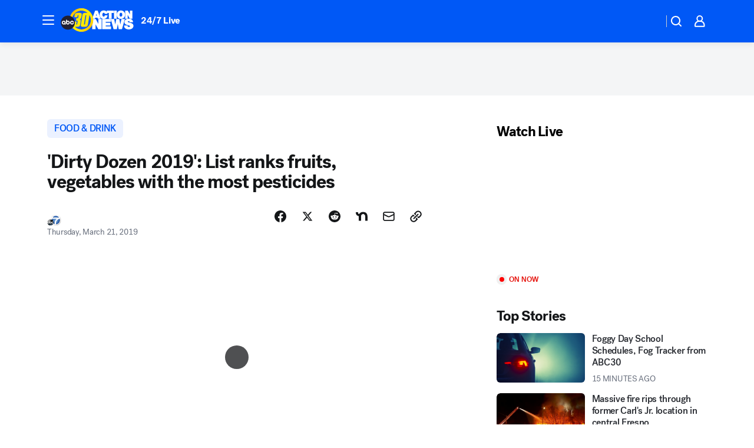

--- FILE ---
content_type: text/html; charset=utf-8
request_url: https://abc30.com/post/dirty-dozen-list-ranks-produce-with-the-most-pesticides/5209435/?userab=abcn_du_cat_topic_feature_holdout-474*variant_b_redesign-1939%2Cabcn_popular_reads_exp-497*variant_c_3days_filter-2078%2Cabcn_ad_cadence-481*control-a-1962%2Cabcn_news_for_you_exp-496*variant_a_control-2074%2Cotv_web_content_rec-445*variant_c_trending-1851
body_size: 55186
content:

        <!DOCTYPE html>
        <html lang="en" lang="en">
            <head>
                <!-- ABCOTV | 58f2eb1f762a | 6461 | 672c08e1e439ffd1505b2db4bea08b9a6439c85c | abc30.com | Thu, 29 Jan 2026 16:46:48 GMT -->
                <meta charSet="utf-8" />
                <meta name="viewport" content="initial-scale=1.0, maximum-scale=3.0, user-scalable=yes" />
                <meta http-equiv="x-ua-compatible" content="IE=edge,chrome=1" />
                <meta property="og:locale" content="en_US" />
                <link href="https://cdn.abcotvs.net/abcotv" rel="preconnect" crossorigin />
                
                <link data-react-helmet="true" rel="alternate" hreflang="en" href="https://abc30.com/post/dirty-dozen-list-ranks-produce-with-the-most-pesticides/5209435/"/><link data-react-helmet="true" rel="shortcut icon" href="https://cdn.abcotvs.net/abcotv/assets/news/kfsn/images/logos/favicon.ico"/><link data-react-helmet="true" rel="manifest" href="/manifest.json"/><link data-react-helmet="true" rel="alternate" href="//abc30.com/feed/" title="ABC30 Fresno RSS" type="application/rss+xml"/><link data-react-helmet="true" rel="alternate" href="android-app://com.abclocal.kfsn.news/http/abc30.com/story/5209435"/><link data-react-helmet="true" rel="canonical" href="https://abc30.com/post/dirty-dozen-list-ranks-produce-with-the-most-pesticides/5209435/"/><link data-react-helmet="true" rel="amphtml" href="https://abc30.com/amp/post/dirty-dozen-list-ranks-produce-with-the-most-pesticides/5209435/"/><link data-react-helmet="true" href="//assets-cdn.abcotvs.net/abcotv/672c08e1e439-release-01-21-2026.8/client/abcotv/css/fusion-ff03edb4.css" rel="stylesheet"/><link data-react-helmet="true" href="//assets-cdn.abcotvs.net/abcotv/672c08e1e439-release-01-21-2026.8/client/abcotv/css/7987-3f6c1b98.css" rel="stylesheet"/><link data-react-helmet="true" href="//assets-cdn.abcotvs.net/abcotv/672c08e1e439-release-01-21-2026.8/client/abcotv/css/abcotv-fecb128a.css" rel="stylesheet"/><link data-react-helmet="true" href="//assets-cdn.abcotvs.net/abcotv/672c08e1e439-release-01-21-2026.8/client/abcotv/css/4037-607b0835.css" rel="stylesheet"/><link data-react-helmet="true" href="//assets-cdn.abcotvs.net/abcotv/672c08e1e439-release-01-21-2026.8/client/abcotv/css/1058-c22ddca8.css" rel="stylesheet"/><link data-react-helmet="true" href="//assets-cdn.abcotvs.net/abcotv/672c08e1e439-release-01-21-2026.8/client/abcotv/css/prism-story-104d8b6f.css" rel="stylesheet"/>
                <script>
                    window.__dataLayer = {"helpersEnabled":true,"page":{},"pzn":{},"site":{"device":"desktop","portal":"news"},"visitor":{}},
                        consentToken = window.localStorage.getItem('consentToken');

                    if (consentToken) {
                        console.log('consentToken', JSON.parse(consentToken))
                        window.__dataLayer.visitor = { consent : JSON.parse(consentToken) }; 
                    }
                </script>
                <script src="https://dcf.espn.com/TWDC-DTCI/prod/Bootstrap.js"></script>
                <link rel="preload" as="font" href="https://s.abcnews.com/assets/dtci/fonts/post-grotesk/PostGrotesk-Book.woff2" crossorigin>
<link rel="preload" as="font" href="https://s.abcnews.com/assets/dtci/fonts/post-grotesk/PostGrotesk-Bold.woff2" crossorigin>
<link rel="preload" as="font" href="https://s.abcnews.com/assets/dtci/fonts/post-grotesk/PostGrotesk-Medium.woff2" crossorigin>
<link rel="preload" as="font" href="https://s.abcnews.com/assets/dtci/fonts/klim/tiempos/TiemposText-Regular.woff2" crossorigin>
                <script src="//assets-cdn.abcotvs.net/abcotv/672c08e1e439-release-01-21-2026.8/client/abcotv/runtime-3c56a18c.js" defer></script><script src="//assets-cdn.abcotvs.net/abcotv/672c08e1e439-release-01-21-2026.8/client/abcotv/7987-0da20d09.js" defer></script><script src="//assets-cdn.abcotvs.net/abcotv/672c08e1e439-release-01-21-2026.8/client/abcotv/507-c7ed365d.js" defer></script><script src="//assets-cdn.abcotvs.net/abcotv/672c08e1e439-release-01-21-2026.8/client/abcotv/502-c12b28bb.js" defer></script><script src="//assets-cdn.abcotvs.net/abcotv/672c08e1e439-release-01-21-2026.8/client/abcotv/2561-2bebf93f.js" defer></script><script src="//assets-cdn.abcotvs.net/abcotv/672c08e1e439-release-01-21-2026.8/client/abcotv/8494-c13544f0.js" defer></script><script src="//assets-cdn.abcotvs.net/abcotv/672c08e1e439-release-01-21-2026.8/client/abcotv/4037-0a28bbfa.js" defer></script><script src="//assets-cdn.abcotvs.net/abcotv/672c08e1e439-release-01-21-2026.8/client/abcotv/8317-87b2f9ed.js" defer></script><script src="//assets-cdn.abcotvs.net/abcotv/672c08e1e439-release-01-21-2026.8/client/abcotv/1361-6dff86b9.js" defer></script><script src="//assets-cdn.abcotvs.net/abcotv/672c08e1e439-release-01-21-2026.8/client/abcotv/8115-0ce0b856.js" defer></script><script src="//assets-cdn.abcotvs.net/abcotv/672c08e1e439-release-01-21-2026.8/client/abcotv/9156-a35e6727.js" defer></script><script src="//assets-cdn.abcotvs.net/abcotv/672c08e1e439-release-01-21-2026.8/client/abcotv/1837-08f5fc38.js" defer></script><script src="//assets-cdn.abcotvs.net/abcotv/672c08e1e439-release-01-21-2026.8/client/abcotv/3167-3be5aec3.js" defer></script><script src="//assets-cdn.abcotvs.net/abcotv/672c08e1e439-release-01-21-2026.8/client/abcotv/8561-ef2ea49e.js" defer></script><script src="//assets-cdn.abcotvs.net/abcotv/672c08e1e439-release-01-21-2026.8/client/abcotv/1058-42fc71e2.js" defer></script>
                <link rel="prefetch" href="//assets-cdn.abcotvs.net/abcotv/672c08e1e439-release-01-21-2026.8/client/abcotv/_manifest.js" as="script" /><link rel="prefetch" href="//assets-cdn.abcotvs.net/abcotv/672c08e1e439-release-01-21-2026.8/client/abcotv/abcotv-ce2739af.js" as="script" />
<link rel="prefetch" href="//assets-cdn.abcotvs.net/abcotv/672c08e1e439-release-01-21-2026.8/client/abcotv/prism-story-1615e687.js" as="script" />
                <title data-react-helmet="true">&#x27;Dirty Dozen 2019&#x27;: List ranks fruits, vegetables with the most pesticides - ABC30 Fresno</title>
                <meta data-react-helmet="true" name="description" content="Just how safe is the food in your kitchen? The Environmental Working Group released a list of fruits and vegetables with the most pesticide residue."/><meta data-react-helmet="true" name="keywords" content="dirty dozen 2019, dirty dozen list, the dirty dozen, dirty dozen foods, dirty dozen clean 15, kale dirty dozen, kale, cnn dirty dozen, 2019 dirty dozen list, 5209435"/><meta data-react-helmet="true" name="tags" content="food-safety,fruit,safety,u.s.-&amp;-world,consumer-concerns"/><meta data-react-helmet="true" name="apple-itunes-app" content="app-id=408436001, affiliate-data=ct=kfsn-smart-banner&amp;pt=302756, app-argument=https://abc30.com/story/5209435"/><meta data-react-helmet="true" property="fb:app_id" content="228176854052685"/><meta data-react-helmet="true" property="fb:pages" content="160328526481"/><meta data-react-helmet="true" property="og:site_name" content="ABC30 Fresno"/><meta data-react-helmet="true" property="og:url" content="https://abc30.com/post/dirty-dozen-list-ranks-produce-with-the-most-pesticides/5209435/"/><meta data-react-helmet="true" property="og:title" content="&#x27;Dirty Dozen 2019&#x27;: List ranks fruits, vegetables with the most pesticides"/><meta data-react-helmet="true" property="og:description" content="Just how safe is the food in your kitchen? The Environmental Working Group released a list of fruits and vegetables with the most pesticide residue."/><meta data-react-helmet="true" property="og:image" content="https://cdn.abcotvs.com/dip/images/5208911_032019-kabc-md-dirty-produce-vid.jpg?w=1600"/><meta data-react-helmet="true" property="og:type" content="article"/><meta data-react-helmet="true" name="twitter:site" content="@abc30"/><meta data-react-helmet="true" name="twitter:creator" content="@abc30"/><meta data-react-helmet="true" name="twitter:url" content="https://abc30.com/post/dirty-dozen-list-ranks-produce-with-the-most-pesticides/5209435/"/><meta data-react-helmet="true" name="twitter:title" content="&#x27;Dirty Dozen 2019&#x27;: List ranks fruits, vegetables with the most pesticides"/><meta data-react-helmet="true" name="twitter:description" content="Just how safe is the food in your kitchen? The Environmental Working Group released a list of fruits and vegetables with the most pesticide residue."/><meta data-react-helmet="true" name="twitter:card" content="summary_large_image"/><meta data-react-helmet="true" name="twitter:image" content="https://cdn.abcotvs.com/dip/images/5208911_032019-kabc-md-dirty-produce-vid.jpg?w=1600"/><meta data-react-helmet="true" name="twitter:app:name:iphone" content="kfsn"/><meta data-react-helmet="true" name="twitter:app:id:iphone" content="408436001"/><meta data-react-helmet="true" name="twitter:app:name:googleplay" content="kfsn"/><meta data-react-helmet="true" name="twitter:app:id:googleplay" content="com.abclocal.kfsn.news"/><meta data-react-helmet="true" property="article:published_time" content="2019-03-21T04:12:55Z"/><meta data-react-helmet="true" property="article:modified_time" content="2019-03-21T04:12:55Z"/><meta data-react-helmet="true" property="article:section" content="food"/><meta data-react-helmet="true" name="title" content="&#x27;Dirty Dozen 2019&#x27;: List ranks fruits, vegetables with the most pesticides"/><meta data-react-helmet="true" name="medium" content="website"/><meta data-react-helmet="true" name="robots" content="max-image-preview:large"/>
                <script data-react-helmet="true" src="https://scripts.webcontentassessor.com/scripts/888af25ba7b9a04dfe5cdce2f61004d7278fc24df5e126537be9ae8edfedc243"></script><script data-react-helmet="true" type="application/ld+json">{"@context":"http://schema.org/","@type":"NewsArticle","mainEntityOfPage":{"@id":"https://abc30.com/post/dirty-dozen-list-ranks-produce-with-the-most-pesticides/5209435/","@type":"WebPage"},"about":[{"name":" FOOD & DRINK","@type":"Thing"}],"author":[{"name":"","@type":"Person"}],"dateline":"","dateModified":"2019-03-21T04:12:55.000Z","datePublished":"2019-03-21T04:12:55.000Z","headline":"'Dirty Dozen 2019': List ranks fruits, vegetables with the most pesticides","mentions":[{"name":" FOOD & DRINK","@type":"Thing"},{"name":" FOOD SAFETY","@type":"Thing"},{"name":" FRUIT","@type":"Thing"},{"name":" SAFETY","@type":"Thing"},{"name":" U.S. & WORLD","@type":"Thing"},{"name":" CONSUMER CONCERNS","@type":"Thing"}],"publisher":{"name":"","logo":{"url":"","width":0,"height":0,"@type":"ImageObject"},"@type":"Organization"}}</script>
                
                <script data-rum-type="legacy" data-rum-pct="100">(() => {function gc(n){n=document.cookie.match("(^|;) ?"+n+"=([^;]*)(;|$)");return n?n[2]:null}function sc(n){document.cookie=n}function smpl(n){n/=100;return!!n&&Math.random()<=n}var _nr=!1,_nrCookie=gc("_nr");null!==_nrCookie?"1"===_nrCookie&&(_nr=!0):smpl(100)?(_nr=!0,sc("_nr=1; path=/")):(_nr=!1,sc("_nr=0; path=/"));_nr && (() => {;window.NREUM||(NREUM={});NREUM.init={distributed_tracing:{enabled:true},privacy:{cookies_enabled:true},ajax:{deny_list:["bam.nr-data.net"]}};;NREUM.info = {"beacon":"bam.nr-data.net","errorBeacon":"bam.nr-data.net","sa":1,"licenseKey":"5985ced6ff","applicationID":"367459870"};__nr_require=function(t,e,n){function r(n){if(!e[n]){var o=e[n]={exports:{}};t[n][0].call(o.exports,function(e){var o=t[n][1][e];return r(o||e)},o,o.exports)}return e[n].exports}if("function"==typeof __nr_require)return __nr_require;for(var o=0;o<n.length;o++)r(n[o]);return r}({1:[function(t,e,n){function r(t){try{s.console&&console.log(t)}catch(e){}}var o,i=t("ee"),a=t(31),s={};try{o=localStorage.getItem("__nr_flags").split(","),console&&"function"==typeof console.log&&(s.console=!0,o.indexOf("dev")!==-1&&(s.dev=!0),o.indexOf("nr_dev")!==-1&&(s.nrDev=!0))}catch(c){}s.nrDev&&i.on("internal-error",function(t){r(t.stack)}),s.dev&&i.on("fn-err",function(t,e,n){r(n.stack)}),s.dev&&(r("NR AGENT IN DEVELOPMENT MODE"),r("flags: "+a(s,function(t,e){return t}).join(", ")))},{}],2:[function(t,e,n){function r(t,e,n,r,s){try{l?l-=1:o(s||new UncaughtException(t,e,n),!0)}catch(f){try{i("ierr",[f,c.now(),!0])}catch(d){}}return"function"==typeof u&&u.apply(this,a(arguments))}function UncaughtException(t,e,n){this.message=t||"Uncaught error with no additional information",this.sourceURL=e,this.line=n}function o(t,e){var n=e?null:c.now();i("err",[t,n])}var i=t("handle"),a=t(32),s=t("ee"),c=t("loader"),f=t("gos"),u=window.onerror,d=!1,p="nr@seenError";if(!c.disabled){var l=0;c.features.err=!0,t(1),window.onerror=r;try{throw new Error}catch(h){"stack"in h&&(t(14),t(13),"addEventListener"in window&&t(7),c.xhrWrappable&&t(15),d=!0)}s.on("fn-start",function(t,e,n){d&&(l+=1)}),s.on("fn-err",function(t,e,n){d&&!n[p]&&(f(n,p,function(){return!0}),this.thrown=!0,o(n))}),s.on("fn-end",function(){d&&!this.thrown&&l>0&&(l-=1)}),s.on("internal-error",function(t){i("ierr",[t,c.now(),!0])})}},{}],3:[function(t,e,n){var r=t("loader");r.disabled||(r.features.ins=!0)},{}],4:[function(t,e,n){function r(){U++,L=g.hash,this[u]=y.now()}function o(){U--,g.hash!==L&&i(0,!0);var t=y.now();this[h]=~~this[h]+t-this[u],this[d]=t}function i(t,e){E.emit("newURL",[""+g,e])}function a(t,e){t.on(e,function(){this[e]=y.now()})}var s="-start",c="-end",f="-body",u="fn"+s,d="fn"+c,p="cb"+s,l="cb"+c,h="jsTime",m="fetch",v="addEventListener",w=window,g=w.location,y=t("loader");if(w[v]&&y.xhrWrappable&&!y.disabled){var x=t(11),b=t(12),E=t(9),R=t(7),O=t(14),T=t(8),S=t(15),P=t(10),M=t("ee"),C=M.get("tracer"),N=t(23);t(17),y.features.spa=!0;var L,U=0;M.on(u,r),b.on(p,r),P.on(p,r),M.on(d,o),b.on(l,o),P.on(l,o),M.buffer([u,d,"xhr-resolved"]),R.buffer([u]),O.buffer(["setTimeout"+c,"clearTimeout"+s,u]),S.buffer([u,"new-xhr","send-xhr"+s]),T.buffer([m+s,m+"-done",m+f+s,m+f+c]),E.buffer(["newURL"]),x.buffer([u]),b.buffer(["propagate",p,l,"executor-err","resolve"+s]),C.buffer([u,"no-"+u]),P.buffer(["new-jsonp","cb-start","jsonp-error","jsonp-end"]),a(T,m+s),a(T,m+"-done"),a(P,"new-jsonp"),a(P,"jsonp-end"),a(P,"cb-start"),E.on("pushState-end",i),E.on("replaceState-end",i),w[v]("hashchange",i,N(!0)),w[v]("load",i,N(!0)),w[v]("popstate",function(){i(0,U>1)},N(!0))}},{}],5:[function(t,e,n){function r(){var t=new PerformanceObserver(function(t,e){var n=t.getEntries();s(v,[n])});try{t.observe({entryTypes:["resource"]})}catch(e){}}function o(t){if(s(v,[window.performance.getEntriesByType(w)]),window.performance["c"+p])try{window.performance[h](m,o,!1)}catch(t){}else try{window.performance[h]("webkit"+m,o,!1)}catch(t){}}function i(t){}if(window.performance&&window.performance.timing&&window.performance.getEntriesByType){var a=t("ee"),s=t("handle"),c=t(14),f=t(13),u=t(6),d=t(23),p="learResourceTimings",l="addEventListener",h="removeEventListener",m="resourcetimingbufferfull",v="bstResource",w="resource",g="-start",y="-end",x="fn"+g,b="fn"+y,E="bstTimer",R="pushState",O=t("loader");if(!O.disabled){O.features.stn=!0,t(9),"addEventListener"in window&&t(7);var T=NREUM.o.EV;a.on(x,function(t,e){var n=t[0];n instanceof T&&(this.bstStart=O.now())}),a.on(b,function(t,e){var n=t[0];n instanceof T&&s("bst",[n,e,this.bstStart,O.now()])}),c.on(x,function(t,e,n){this.bstStart=O.now(),this.bstType=n}),c.on(b,function(t,e){s(E,[e,this.bstStart,O.now(),this.bstType])}),f.on(x,function(){this.bstStart=O.now()}),f.on(b,function(t,e){s(E,[e,this.bstStart,O.now(),"requestAnimationFrame"])}),a.on(R+g,function(t){this.time=O.now(),this.startPath=location.pathname+location.hash}),a.on(R+y,function(t){s("bstHist",[location.pathname+location.hash,this.startPath,this.time])}),u()?(s(v,[window.performance.getEntriesByType("resource")]),r()):l in window.performance&&(window.performance["c"+p]?window.performance[l](m,o,d(!1)):window.performance[l]("webkit"+m,o,d(!1))),document[l]("scroll",i,d(!1)),document[l]("keypress",i,d(!1)),document[l]("click",i,d(!1))}}},{}],6:[function(t,e,n){e.exports=function(){return"PerformanceObserver"in window&&"function"==typeof window.PerformanceObserver}},{}],7:[function(t,e,n){function r(t){for(var e=t;e&&!e.hasOwnProperty(u);)e=Object.getPrototypeOf(e);e&&o(e)}function o(t){s.inPlace(t,[u,d],"-",i)}function i(t,e){return t[1]}var a=t("ee").get("events"),s=t("wrap-function")(a,!0),c=t("gos"),f=XMLHttpRequest,u="addEventListener",d="removeEventListener";e.exports=a,"getPrototypeOf"in Object?(r(document),r(window),r(f.prototype)):f.prototype.hasOwnProperty(u)&&(o(window),o(f.prototype)),a.on(u+"-start",function(t,e){var n=t[1];if(null!==n&&("function"==typeof n||"object"==typeof n)){var r=c(n,"nr@wrapped",function(){function t(){if("function"==typeof n.handleEvent)return n.handleEvent.apply(n,arguments)}var e={object:t,"function":n}[typeof n];return e?s(e,"fn-",null,e.name||"anonymous"):n});this.wrapped=t[1]=r}}),a.on(d+"-start",function(t){t[1]=this.wrapped||t[1]})},{}],8:[function(t,e,n){function r(t,e,n){var r=t[e];"function"==typeof r&&(t[e]=function(){var t=i(arguments),e={};o.emit(n+"before-start",[t],e);var a;e[m]&&e[m].dt&&(a=e[m].dt);var s=r.apply(this,t);return o.emit(n+"start",[t,a],s),s.then(function(t){return o.emit(n+"end",[null,t],s),t},function(t){throw o.emit(n+"end",[t],s),t})})}var o=t("ee").get("fetch"),i=t(32),a=t(31);e.exports=o;var s=window,c="fetch-",f=c+"body-",u=["arrayBuffer","blob","json","text","formData"],d=s.Request,p=s.Response,l=s.fetch,h="prototype",m="nr@context";d&&p&&l&&(a(u,function(t,e){r(d[h],e,f),r(p[h],e,f)}),r(s,"fetch",c),o.on(c+"end",function(t,e){var n=this;if(e){var r=e.headers.get("content-length");null!==r&&(n.rxSize=r),o.emit(c+"done",[null,e],n)}else o.emit(c+"done",[t],n)}))},{}],9:[function(t,e,n){var r=t("ee").get("history"),o=t("wrap-function")(r);e.exports=r;var i=window.history&&window.history.constructor&&window.history.constructor.prototype,a=window.history;i&&i.pushState&&i.replaceState&&(a=i),o.inPlace(a,["pushState","replaceState"],"-")},{}],10:[function(t,e,n){function r(t){function e(){f.emit("jsonp-end",[],l),t.removeEventListener("load",e,c(!1)),t.removeEventListener("error",n,c(!1))}function n(){f.emit("jsonp-error",[],l),f.emit("jsonp-end",[],l),t.removeEventListener("load",e,c(!1)),t.removeEventListener("error",n,c(!1))}var r=t&&"string"==typeof t.nodeName&&"script"===t.nodeName.toLowerCase();if(r){var o="function"==typeof t.addEventListener;if(o){var a=i(t.src);if(a){var d=s(a),p="function"==typeof d.parent[d.key];if(p){var l={};u.inPlace(d.parent,[d.key],"cb-",l),t.addEventListener("load",e,c(!1)),t.addEventListener("error",n,c(!1)),f.emit("new-jsonp",[t.src],l)}}}}}function o(){return"addEventListener"in window}function i(t){var e=t.match(d);return e?e[1]:null}function a(t,e){var n=t.match(l),r=n[1],o=n[3];return o?a(o,e[r]):e[r]}function s(t){var e=t.match(p);return e&&e.length>=3?{key:e[2],parent:a(e[1],window)}:{key:t,parent:window}}var c=t(23),f=t("ee").get("jsonp"),u=t("wrap-function")(f);if(e.exports=f,o()){var d=/[?&](?:callback|cb)=([^&#]+)/,p=/(.*).([^.]+)/,l=/^(w+)(.|$)(.*)$/,h=["appendChild","insertBefore","replaceChild"];Node&&Node.prototype&&Node.prototype.appendChild?u.inPlace(Node.prototype,h,"dom-"):(u.inPlace(HTMLElement.prototype,h,"dom-"),u.inPlace(HTMLHeadElement.prototype,h,"dom-"),u.inPlace(HTMLBodyElement.prototype,h,"dom-")),f.on("dom-start",function(t){r(t[0])})}},{}],11:[function(t,e,n){var r=t("ee").get("mutation"),o=t("wrap-function")(r),i=NREUM.o.MO;e.exports=r,i&&(window.MutationObserver=function(t){return this instanceof i?new i(o(t,"fn-")):i.apply(this,arguments)},MutationObserver.prototype=i.prototype)},{}],12:[function(t,e,n){function r(t){var e=i.context(),n=s(t,"executor-",e,null,!1),r=new f(n);return i.context(r).getCtx=function(){return e},r}var o=t("wrap-function"),i=t("ee").get("promise"),a=t("ee").getOrSetContext,s=o(i),c=t(31),f=NREUM.o.PR;e.exports=i,f&&(window.Promise=r,["all","race"].forEach(function(t){var e=f[t];f[t]=function(n){function r(t){return function(){i.emit("propagate",[null,!o],a,!1,!1),o=o||!t}}var o=!1;c(n,function(e,n){Promise.resolve(n).then(r("all"===t),r(!1))});var a=e.apply(f,arguments),s=f.resolve(a);return s}}),["resolve","reject"].forEach(function(t){var e=f[t];f[t]=function(t){var n=e.apply(f,arguments);return t!==n&&i.emit("propagate",[t,!0],n,!1,!1),n}}),f.prototype["catch"]=function(t){return this.then(null,t)},f.prototype=Object.create(f.prototype,{constructor:{value:r}}),c(Object.getOwnPropertyNames(f),function(t,e){try{r[e]=f[e]}catch(n){}}),o.wrapInPlace(f.prototype,"then",function(t){return function(){var e=this,n=o.argsToArray.apply(this,arguments),r=a(e);r.promise=e,n[0]=s(n[0],"cb-",r,null,!1),n[1]=s(n[1],"cb-",r,null,!1);var c=t.apply(this,n);return r.nextPromise=c,i.emit("propagate",[e,!0],c,!1,!1),c}}),i.on("executor-start",function(t){t[0]=s(t[0],"resolve-",this,null,!1),t[1]=s(t[1],"resolve-",this,null,!1)}),i.on("executor-err",function(t,e,n){t[1](n)}),i.on("cb-end",function(t,e,n){i.emit("propagate",[n,!0],this.nextPromise,!1,!1)}),i.on("propagate",function(t,e,n){this.getCtx&&!e||(this.getCtx=function(){if(t instanceof Promise)var e=i.context(t);return e&&e.getCtx?e.getCtx():this})}),r.toString=function(){return""+f})},{}],13:[function(t,e,n){var r=t("ee").get("raf"),o=t("wrap-function")(r),i="equestAnimationFrame";e.exports=r,o.inPlace(window,["r"+i,"mozR"+i,"webkitR"+i,"msR"+i],"raf-"),r.on("raf-start",function(t){t[0]=o(t[0],"fn-")})},{}],14:[function(t,e,n){function r(t,e,n){t[0]=a(t[0],"fn-",null,n)}function o(t,e,n){this.method=n,this.timerDuration=isNaN(t[1])?0:+t[1],t[0]=a(t[0],"fn-",this,n)}var i=t("ee").get("timer"),a=t("wrap-function")(i),s="setTimeout",c="setInterval",f="clearTimeout",u="-start",d="-";e.exports=i,a.inPlace(window,[s,"setImmediate"],s+d),a.inPlace(window,[c],c+d),a.inPlace(window,[f,"clearImmediate"],f+d),i.on(c+u,r),i.on(s+u,o)},{}],15:[function(t,e,n){function r(t,e){d.inPlace(e,["onreadystatechange"],"fn-",s)}function o(){var t=this,e=u.context(t);t.readyState>3&&!e.resolved&&(e.resolved=!0,u.emit("xhr-resolved",[],t)),d.inPlace(t,y,"fn-",s)}function i(t){x.push(t),m&&(E?E.then(a):w?w(a):(R=-R,O.data=R))}function a(){for(var t=0;t<x.length;t++)r([],x[t]);x.length&&(x=[])}function s(t,e){return e}function c(t,e){for(var n in t)e[n]=t[n];return e}t(7);var f=t("ee"),u=f.get("xhr"),d=t("wrap-function")(u),p=t(23),l=NREUM.o,h=l.XHR,m=l.MO,v=l.PR,w=l.SI,g="readystatechange",y=["onload","onerror","onabort","onloadstart","onloadend","onprogress","ontimeout"],x=[];e.exports=u;var b=window.XMLHttpRequest=function(t){var e=new h(t);try{u.emit("new-xhr",[e],e),e.addEventListener(g,o,p(!1))}catch(n){try{u.emit("internal-error",[n])}catch(r){}}return e};if(c(h,b),b.prototype=h.prototype,d.inPlace(b.prototype,["open","send"],"-xhr-",s),u.on("send-xhr-start",function(t,e){r(t,e),i(e)}),u.on("open-xhr-start",r),m){var E=v&&v.resolve();if(!w&&!v){var R=1,O=document.createTextNode(R);new m(a).observe(O,{characterData:!0})}}else f.on("fn-end",function(t){t[0]&&t[0].type===g||a()})},{}],16:[function(t,e,n){function r(t){if(!s(t))return null;var e=window.NREUM;if(!e.loader_config)return null;var n=(e.loader_config.accountID||"").toString()||null,r=(e.loader_config.agentID||"").toString()||null,f=(e.loader_config.trustKey||"").toString()||null;if(!n||!r)return null;var h=l.generateSpanId(),m=l.generateTraceId(),v=Date.now(),w={spanId:h,traceId:m,timestamp:v};return(t.sameOrigin||c(t)&&p())&&(w.traceContextParentHeader=o(h,m),w.traceContextStateHeader=i(h,v,n,r,f)),(t.sameOrigin&&!u()||!t.sameOrigin&&c(t)&&d())&&(w.newrelicHeader=a(h,m,v,n,r,f)),w}function o(t,e){return"00-"+e+"-"+t+"-01"}function i(t,e,n,r,o){var i=0,a="",s=1,c="",f="";return o+"@nr="+i+"-"+s+"-"+n+"-"+r+"-"+t+"-"+a+"-"+c+"-"+f+"-"+e}function a(t,e,n,r,o,i){var a="btoa"in window&&"function"==typeof window.btoa;if(!a)return null;var s={v:[0,1],d:{ty:"Browser",ac:r,ap:o,id:t,tr:e,ti:n}};return i&&r!==i&&(s.d.tk=i),btoa(JSON.stringify(s))}function s(t){return f()&&c(t)}function c(t){var e=!1,n={};if("init"in NREUM&&"distributed_tracing"in NREUM.init&&(n=NREUM.init.distributed_tracing),t.sameOrigin)e=!0;else if(n.allowed_origins instanceof Array)for(var r=0;r<n.allowed_origins.length;r++){var o=h(n.allowed_origins[r]);if(t.hostname===o.hostname&&t.protocol===o.protocol&&t.port===o.port){e=!0;break}}return e}function f(){return"init"in NREUM&&"distributed_tracing"in NREUM.init&&!!NREUM.init.distributed_tracing.enabled}function u(){return"init"in NREUM&&"distributed_tracing"in NREUM.init&&!!NREUM.init.distributed_tracing.exclude_newrelic_header}function d(){return"init"in NREUM&&"distributed_tracing"in NREUM.init&&NREUM.init.distributed_tracing.cors_use_newrelic_header!==!1}function p(){return"init"in NREUM&&"distributed_tracing"in NREUM.init&&!!NREUM.init.distributed_tracing.cors_use_tracecontext_headers}var l=t(28),h=t(18);e.exports={generateTracePayload:r,shouldGenerateTrace:s}},{}],17:[function(t,e,n){function r(t){var e=this.params,n=this.metrics;if(!this.ended){this.ended=!0;for(var r=0;r<p;r++)t.removeEventListener(d[r],this.listener,!1);return e.protocol&&"data"===e.protocol?void g("Ajax/DataUrl/Excluded"):void(e.aborted||(n.duration=a.now()-this.startTime,this.loadCaptureCalled||4!==t.readyState?null==e.status&&(e.status=0):i(this,t),n.cbTime=this.cbTime,s("xhr",[e,n,this.startTime,this.endTime,"xhr"],this)))}}function o(t,e){var n=c(e),r=t.params;r.hostname=n.hostname,r.port=n.port,r.protocol=n.protocol,r.host=n.hostname+":"+n.port,r.pathname=n.pathname,t.parsedOrigin=n,t.sameOrigin=n.sameOrigin}function i(t,e){t.params.status=e.status;var n=v(e,t.lastSize);if(n&&(t.metrics.rxSize=n),t.sameOrigin){var r=e.getResponseHeader("X-NewRelic-App-Data");r&&(t.params.cat=r.split(", ").pop())}t.loadCaptureCalled=!0}var a=t("loader");if(a.xhrWrappable&&!a.disabled){var s=t("handle"),c=t(18),f=t(16).generateTracePayload,u=t("ee"),d=["load","error","abort","timeout"],p=d.length,l=t("id"),h=t(24),m=t(22),v=t(19),w=t(23),g=t(25).recordSupportability,y=NREUM.o.REQ,x=window.XMLHttpRequest;a.features.xhr=!0,t(15),t(8),u.on("new-xhr",function(t){var e=this;e.totalCbs=0,e.called=0,e.cbTime=0,e.end=r,e.ended=!1,e.xhrGuids={},e.lastSize=null,e.loadCaptureCalled=!1,e.params=this.params||{},e.metrics=this.metrics||{},t.addEventListener("load",function(n){i(e,t)},w(!1)),h&&(h>34||h<10)||t.addEventListener("progress",function(t){e.lastSize=t.loaded},w(!1))}),u.on("open-xhr-start",function(t){this.params={method:t[0]},o(this,t[1]),this.metrics={}}),u.on("open-xhr-end",function(t,e){"loader_config"in NREUM&&"xpid"in NREUM.loader_config&&this.sameOrigin&&e.setRequestHeader("X-NewRelic-ID",NREUM.loader_config.xpid);var n=f(this.parsedOrigin);if(n){var r=!1;n.newrelicHeader&&(e.setRequestHeader("newrelic",n.newrelicHeader),r=!0),n.traceContextParentHeader&&(e.setRequestHeader("traceparent",n.traceContextParentHeader),n.traceContextStateHeader&&e.setRequestHeader("tracestate",n.traceContextStateHeader),r=!0),r&&(this.dt=n)}}),u.on("send-xhr-start",function(t,e){var n=this.metrics,r=t[0],o=this;if(n&&r){var i=m(r);i&&(n.txSize=i)}this.startTime=a.now(),this.listener=function(t){try{"abort"!==t.type||o.loadCaptureCalled||(o.params.aborted=!0),("load"!==t.type||o.called===o.totalCbs&&(o.onloadCalled||"function"!=typeof e.onload))&&o.end(e)}catch(n){try{u.emit("internal-error",[n])}catch(r){}}};for(var s=0;s<p;s++)e.addEventListener(d[s],this.listener,w(!1))}),u.on("xhr-cb-time",function(t,e,n){this.cbTime+=t,e?this.onloadCalled=!0:this.called+=1,this.called!==this.totalCbs||!this.onloadCalled&&"function"==typeof n.onload||this.end(n)}),u.on("xhr-load-added",function(t,e){var n=""+l(t)+!!e;this.xhrGuids&&!this.xhrGuids[n]&&(this.xhrGuids[n]=!0,this.totalCbs+=1)}),u.on("xhr-load-removed",function(t,e){var n=""+l(t)+!!e;this.xhrGuids&&this.xhrGuids[n]&&(delete this.xhrGuids[n],this.totalCbs-=1)}),u.on("xhr-resolved",function(){this.endTime=a.now()}),u.on("addEventListener-end",function(t,e){e instanceof x&&"load"===t[0]&&u.emit("xhr-load-added",[t[1],t[2]],e)}),u.on("removeEventListener-end",function(t,e){e instanceof x&&"load"===t[0]&&u.emit("xhr-load-removed",[t[1],t[2]],e)}),u.on("fn-start",function(t,e,n){e instanceof x&&("onload"===n&&(this.onload=!0),("load"===(t[0]&&t[0].type)||this.onload)&&(this.xhrCbStart=a.now()))}),u.on("fn-end",function(t,e){this.xhrCbStart&&u.emit("xhr-cb-time",[a.now()-this.xhrCbStart,this.onload,e],e)}),u.on("fetch-before-start",function(t){function e(t,e){var n=!1;return e.newrelicHeader&&(t.set("newrelic",e.newrelicHeader),n=!0),e.traceContextParentHeader&&(t.set("traceparent",e.traceContextParentHeader),e.traceContextStateHeader&&t.set("tracestate",e.traceContextStateHeader),n=!0),n}var n,r=t[1]||{};"string"==typeof t[0]?n=t[0]:t[0]&&t[0].url?n=t[0].url:window.URL&&t[0]&&t[0]instanceof URL&&(n=t[0].href),n&&(this.parsedOrigin=c(n),this.sameOrigin=this.parsedOrigin.sameOrigin);var o=f(this.parsedOrigin);if(o&&(o.newrelicHeader||o.traceContextParentHeader))if("string"==typeof t[0]||window.URL&&t[0]&&t[0]instanceof URL){var i={};for(var a in r)i[a]=r[a];i.headers=new Headers(r.headers||{}),e(i.headers,o)&&(this.dt=o),t.length>1?t[1]=i:t.push(i)}else t[0]&&t[0].headers&&e(t[0].headers,o)&&(this.dt=o)}),u.on("fetch-start",function(t,e){this.params={},this.metrics={},this.startTime=a.now(),this.dt=e,t.length>=1&&(this.target=t[0]),t.length>=2&&(this.opts=t[1]);var n,r=this.opts||{},i=this.target;if("string"==typeof i?n=i:"object"==typeof i&&i instanceof y?n=i.url:window.URL&&"object"==typeof i&&i instanceof URL&&(n=i.href),o(this,n),"data"!==this.params.protocol){var s=(""+(i&&i instanceof y&&i.method||r.method||"GET")).toUpperCase();this.params.method=s,this.txSize=m(r.body)||0}}),u.on("fetch-done",function(t,e){if(this.endTime=a.now(),this.params||(this.params={}),"data"===this.params.protocol)return void g("Ajax/DataUrl/Excluded");this.params.status=e?e.status:0;var n;"string"==typeof this.rxSize&&this.rxSize.length>0&&(n=+this.rxSize);var r={txSize:this.txSize,rxSize:n,duration:a.now()-this.startTime};s("xhr",[this.params,r,this.startTime,this.endTime,"fetch"],this)})}},{}],18:[function(t,e,n){var r={};e.exports=function(t){if(t in r)return r[t];if(0===(t||"").indexOf("data:"))return{protocol:"data"};var e=document.createElement("a"),n=window.location,o={};e.href=t,o.port=e.port;var i=e.href.split("://");!o.port&&i[1]&&(o.port=i[1].split("/")[0].split("@").pop().split(":")[1]),o.port&&"0"!==o.port||(o.port="https"===i[0]?"443":"80"),o.hostname=e.hostname||n.hostname,o.pathname=e.pathname,o.protocol=i[0],"/"!==o.pathname.charAt(0)&&(o.pathname="/"+o.pathname);var a=!e.protocol||":"===e.protocol||e.protocol===n.protocol,s=e.hostname===document.domain&&e.port===n.port;return o.sameOrigin=a&&(!e.hostname||s),"/"===o.pathname&&(r[t]=o),o}},{}],19:[function(t,e,n){function r(t,e){var n=t.responseType;return"json"===n&&null!==e?e:"arraybuffer"===n||"blob"===n||"json"===n?o(t.response):"text"===n||""===n||void 0===n?o(t.responseText):void 0}var o=t(22);e.exports=r},{}],20:[function(t,e,n){function r(){}function o(t,e,n,r){return function(){return u.recordSupportability("API/"+e+"/called"),i(t+e,[f.now()].concat(s(arguments)),n?null:this,r),n?void 0:this}}var i=t("handle"),a=t(31),s=t(32),c=t("ee").get("tracer"),f=t("loader"),u=t(25),d=NREUM;"undefined"==typeof window.newrelic&&(newrelic=d);var p=["setPageViewName","setCustomAttribute","setErrorHandler","finished","addToTrace","inlineHit","addRelease"],l="api-",h=l+"ixn-";a(p,function(t,e){d[e]=o(l,e,!0,"api")}),d.addPageAction=o(l,"addPageAction",!0),d.setCurrentRouteName=o(l,"routeName",!0),e.exports=newrelic,d.interaction=function(){return(new r).get()};var m=r.prototype={createTracer:function(t,e){var n={},r=this,o="function"==typeof e;return i(h+"tracer",[f.now(),t,n],r),function(){if(c.emit((o?"":"no-")+"fn-start",[f.now(),r,o],n),o)try{return e.apply(this,arguments)}catch(t){throw c.emit("fn-err",[arguments,this,t],n),t}finally{c.emit("fn-end",[f.now()],n)}}}};a("actionText,setName,setAttribute,save,ignore,onEnd,getContext,end,get".split(","),function(t,e){m[e]=o(h,e)}),newrelic.noticeError=function(t,e){"string"==typeof t&&(t=new Error(t)),u.recordSupportability("API/noticeError/called"),i("err",[t,f.now(),!1,e])}},{}],21:[function(t,e,n){function r(t){if(NREUM.init){for(var e=NREUM.init,n=t.split("."),r=0;r<n.length-1;r++)if(e=e[n[r]],"object"!=typeof e)return;return e=e[n[n.length-1]]}}e.exports={getConfiguration:r}},{}],22:[function(t,e,n){e.exports=function(t){if("string"==typeof t&&t.length)return t.length;if("object"==typeof t){if("undefined"!=typeof ArrayBuffer&&t instanceof ArrayBuffer&&t.byteLength)return t.byteLength;if("undefined"!=typeof Blob&&t instanceof Blob&&t.size)return t.size;if(!("undefined"!=typeof FormData&&t instanceof FormData))try{return JSON.stringify(t).length}catch(e){return}}}},{}],23:[function(t,e,n){var r=!1;try{var o=Object.defineProperty({},"passive",{get:function(){r=!0}});window.addEventListener("testPassive",null,o),window.removeEventListener("testPassive",null,o)}catch(i){}e.exports=function(t){return r?{passive:!0,capture:!!t}:!!t}},{}],24:[function(t,e,n){var r=0,o=navigator.userAgent.match(/Firefox[/s](d+.d+)/);o&&(r=+o[1]),e.exports=r},{}],25:[function(t,e,n){function r(t,e){var n=[a,t,{name:t},e];return i("storeMetric",n,null,"api"),n}function o(t,e){var n=[s,t,{name:t},e];return i("storeEventMetrics",n,null,"api"),n}var i=t("handle"),a="sm",s="cm";e.exports={constants:{SUPPORTABILITY_METRIC:a,CUSTOM_METRIC:s},recordSupportability:r,recordCustom:o}},{}],26:[function(t,e,n){function r(){return s.exists&&performance.now?Math.round(performance.now()):(i=Math.max((new Date).getTime(),i))-a}function o(){return i}var i=(new Date).getTime(),a=i,s=t(33);e.exports=r,e.exports.offset=a,e.exports.getLastTimestamp=o},{}],27:[function(t,e,n){function r(t,e){var n=t.getEntries();n.forEach(function(t){"first-paint"===t.name?l("timing",["fp",Math.floor(t.startTime)]):"first-contentful-paint"===t.name&&l("timing",["fcp",Math.floor(t.startTime)])})}function o(t,e){var n=t.getEntries();if(n.length>0){var r=n[n.length-1];if(f&&f<r.startTime)return;var o=[r],i=a({});i&&o.push(i),l("lcp",o)}}function i(t){t.getEntries().forEach(function(t){t.hadRecentInput||l("cls",[t])})}function a(t){var e=navigator.connection||navigator.mozConnection||navigator.webkitConnection;if(e)return e.type&&(t["net-type"]=e.type),e.effectiveType&&(t["net-etype"]=e.effectiveType),e.rtt&&(t["net-rtt"]=e.rtt),e.downlink&&(t["net-dlink"]=e.downlink),t}function s(t){if(t instanceof w&&!y){var e=Math.round(t.timeStamp),n={type:t.type};a(n),e<=h.now()?n.fid=h.now()-e:e>h.offset&&e<=Date.now()?(e-=h.offset,n.fid=h.now()-e):e=h.now(),y=!0,l("timing",["fi",e,n])}}function c(t){"hidden"===t&&(f=h.now(),l("pageHide",[f]))}if(!("init"in NREUM&&"page_view_timing"in NREUM.init&&"enabled"in NREUM.init.page_view_timing&&NREUM.init.page_view_timing.enabled===!1)){var f,u,d,p,l=t("handle"),h=t("loader"),m=t(30),v=t(23),w=NREUM.o.EV;if("PerformanceObserver"in window&&"function"==typeof window.PerformanceObserver){u=new PerformanceObserver(r);try{u.observe({entryTypes:["paint"]})}catch(g){}d=new PerformanceObserver(o);try{d.observe({entryTypes:["largest-contentful-paint"]})}catch(g){}p=new PerformanceObserver(i);try{p.observe({type:"layout-shift",buffered:!0})}catch(g){}}if("addEventListener"in document){var y=!1,x=["click","keydown","mousedown","pointerdown","touchstart"];x.forEach(function(t){document.addEventListener(t,s,v(!1))})}m(c)}},{}],28:[function(t,e,n){function r(){function t(){return e?15&e[n++]:16*Math.random()|0}var e=null,n=0,r=window.crypto||window.msCrypto;r&&r.getRandomValues&&(e=r.getRandomValues(new Uint8Array(31)));for(var o,i="xxxxxxxx-xxxx-4xxx-yxxx-xxxxxxxxxxxx",a="",s=0;s<i.length;s++)o=i[s],"x"===o?a+=t().toString(16):"y"===o?(o=3&t()|8,a+=o.toString(16)):a+=o;return a}function o(){return a(16)}function i(){return a(32)}function a(t){function e(){return n?15&n[r++]:16*Math.random()|0}var n=null,r=0,o=window.crypto||window.msCrypto;o&&o.getRandomValues&&Uint8Array&&(n=o.getRandomValues(new Uint8Array(t)));for(var i=[],a=0;a<t;a++)i.push(e().toString(16));return i.join("")}e.exports={generateUuid:r,generateSpanId:o,generateTraceId:i}},{}],29:[function(t,e,n){function r(t,e){if(!o)return!1;if(t!==o)return!1;if(!e)return!0;if(!i)return!1;for(var n=i.split("."),r=e.split("."),a=0;a<r.length;a++)if(r[a]!==n[a])return!1;return!0}var o=null,i=null,a=/Version\/(\S+)\s+Safari/;if(navigator.userAgent){var s=navigator.userAgent,c=s.match(a);c&&s.indexOf("Chrome")===-1&&s.indexOf("Chromium")===-1&&(o="Safari",i=c[1])}e.exports={agent:o,version:i,match:r}},{}],30:[function(t,e,n){function r(t){function e(){t(s&&document[s]?document[s]:document[i]?"hidden":"visible")}"addEventListener"in document&&a&&document.addEventListener(a,e,o(!1))}var o=t(23);e.exports=r;var i,a,s;"undefined"!=typeof document.hidden?(i="hidden",a="visibilitychange",s="visibilityState"):"undefined"!=typeof document.msHidden?(i="msHidden",a="msvisibilitychange"):"undefined"!=typeof document.webkitHidden&&(i="webkitHidden",a="webkitvisibilitychange",s="webkitVisibilityState")},{}],31:[function(t,e,n){function r(t,e){var n=[],r="",i=0;for(r in t)o.call(t,r)&&(n[i]=e(r,t[r]),i+=1);return n}var o=Object.prototype.hasOwnProperty;e.exports=r},{}],32:[function(t,e,n){function r(t,e,n){e||(e=0),"undefined"==typeof n&&(n=t?t.length:0);for(var r=-1,o=n-e||0,i=Array(o<0?0:o);++r<o;)i[r]=t[e+r];return i}e.exports=r},{}],33:[function(t,e,n){e.exports={exists:"undefined"!=typeof window.performance&&window.performance.timing&&"undefined"!=typeof window.performance.timing.navigationStart}},{}],ee:[function(t,e,n){function r(){}function o(t){function e(t){return t&&t instanceof r?t:t?f(t,c,a):a()}function n(n,r,o,i,a){if(a!==!1&&(a=!0),!l.aborted||i){t&&a&&t(n,r,o);for(var s=e(o),c=m(n),f=c.length,u=0;u<f;u++)c[u].apply(s,r);var p=d[y[n]];return p&&p.push([x,n,r,s]),s}}function i(t,e){g[t]=m(t).concat(e)}function h(t,e){var n=g[t];if(n)for(var r=0;r<n.length;r++)n[r]===e&&n.splice(r,1)}function m(t){return g[t]||[]}function v(t){return p[t]=p[t]||o(n)}function w(t,e){l.aborted||u(t,function(t,n){e=e||"feature",y[n]=e,e in d||(d[e]=[])})}var g={},y={},x={on:i,addEventListener:i,removeEventListener:h,emit:n,get:v,listeners:m,context:e,buffer:w,abort:s,aborted:!1};return x}function i(t){return f(t,c,a)}function a(){return new r}function s(){(d.api||d.feature)&&(l.aborted=!0,d=l.backlog={})}var c="nr@context",f=t("gos"),u=t(31),d={},p={},l=e.exports=o();e.exports.getOrSetContext=i,l.backlog=d},{}],gos:[function(t,e,n){function r(t,e,n){if(o.call(t,e))return t[e];var r=n();if(Object.defineProperty&&Object.keys)try{return Object.defineProperty(t,e,{value:r,writable:!0,enumerable:!1}),r}catch(i){}return t[e]=r,r}var o=Object.prototype.hasOwnProperty;e.exports=r},{}],handle:[function(t,e,n){function r(t,e,n,r){o.buffer([t],r),o.emit(t,e,n)}var o=t("ee").get("handle");e.exports=r,r.ee=o},{}],id:[function(t,e,n){function r(t){var e=typeof t;return!t||"object"!==e&&"function"!==e?-1:t===window?0:a(t,i,function(){return o++})}var o=1,i="nr@id",a=t("gos");e.exports=r},{}],loader:[function(t,e,n){function r(){if(!T++){var t=O.info=NREUM.info,e=m.getElementsByTagName("script")[0];if(setTimeout(f.abort,3e4),!(t&&t.licenseKey&&t.applicationID&&e))return f.abort();c(E,function(e,n){t[e]||(t[e]=n)});var n=a();s("mark",["onload",n+O.offset],null,"api"),s("timing",["load",n]);var r=m.createElement("script");0===t.agent.indexOf("http://")||0===t.agent.indexOf("https://")?r.src=t.agent:r.src=l+"://"+t.agent,e.parentNode.insertBefore(r,e)}}function o(){"complete"===m.readyState&&i()}function i(){s("mark",["domContent",a()+O.offset],null,"api")}var a=t(26),s=t("handle"),c=t(31),f=t("ee"),u=t(29),d=t(21),p=t(23),l=d.getConfiguration("ssl")===!1?"http":"https",h=window,m=h.document,v="addEventListener",w="attachEvent",g=h.XMLHttpRequest,y=g&&g.prototype,x=!1;NREUM.o={ST:setTimeout,SI:h.setImmediate,CT:clearTimeout,XHR:g,REQ:h.Request,EV:h.Event,PR:h.Promise,MO:h.MutationObserver};var b=""+location,E={beacon:"bam.nr-data.net",errorBeacon:"bam.nr-data.net",agent:"js-agent.newrelic.com/nr-spa-1216.min.js"},R=g&&y&&y[v]&&!/CriOS/.test(navigator.userAgent),O=e.exports={offset:a.getLastTimestamp(),now:a,origin:b,features:{},xhrWrappable:R,userAgent:u,disabled:x};if(!x){t(20),t(27),m[v]?(m[v]("DOMContentLoaded",i,p(!1)),h[v]("load",r,p(!1))):(m[w]("onreadystatechange",o),h[w]("onload",r)),s("mark",["firstbyte",a.getLastTimestamp()],null,"api");var T=0}},{}],"wrap-function":[function(t,e,n){function r(t,e){function n(e,n,r,c,f){function nrWrapper(){var i,a,u,p;try{a=this,i=d(arguments),u="function"==typeof r?r(i,a):r||{}}catch(l){o([l,"",[i,a,c],u],t)}s(n+"start",[i,a,c],u,f);try{return p=e.apply(a,i)}catch(h){throw s(n+"err",[i,a,h],u,f),h}finally{s(n+"end",[i,a,p],u,f)}}return a(e)?e:(n||(n=""),nrWrapper[p]=e,i(e,nrWrapper,t),nrWrapper)}function r(t,e,r,o,i){r||(r="");var s,c,f,u="-"===r.charAt(0);for(f=0;f<e.length;f++)c=e[f],s=t[c],a(s)||(t[c]=n(s,u?c+r:r,o,c,i))}function s(n,r,i,a){if(!h||e){var s=h;h=!0;try{t.emit(n,r,i,e,a)}catch(c){o([c,n,r,i],t)}h=s}}return t||(t=u),n.inPlace=r,n.flag=p,n}function o(t,e){e||(e=u);try{e.emit("internal-error",t)}catch(n){}}function i(t,e,n){if(Object.defineProperty&&Object.keys)try{var r=Object.keys(t);return r.forEach(function(n){Object.defineProperty(e,n,{get:function(){return t[n]},set:function(e){return t[n]=e,e}})}),e}catch(i){o([i],n)}for(var a in t)l.call(t,a)&&(e[a]=t[a]);return e}function a(t){return!(t&&t instanceof Function&&t.apply&&!t[p])}function s(t,e){var n=e(t);return n[p]=t,i(t,n,u),n}function c(t,e,n){var r=t[e];t[e]=s(r,n)}function f(){for(var t=arguments.length,e=new Array(t),n=0;n<t;++n)e[n]=arguments[n];return e}var u=t("ee"),d=t(32),p="nr@original",l=Object.prototype.hasOwnProperty,h=!1;e.exports=r,e.exports.wrapFunction=s,e.exports.wrapInPlace=c,e.exports.argsToArray=f},{}]},{},["loader",2,17,5,3,4]);;NREUM.info={"beacon":"bam.nr-data.net","errorBeacon":"bam.nr-data.net","sa":1,"licenseKey":"8d01ff17d1","applicationID":"415461361"}})();})();</script>
                <link href="//assets-cdn.abcotvs.net" rel="preconnect" />
                <link href="https://cdn.abcotvs.net/abcotv" rel="preconnect" crossorigin />
                <script>(function(){function a(a){var b,c=g.floor(65535*g.random()).toString(16);for(b=4-c.length;0<b;b--)c="0"+c;return a=(String()+a).substring(0,4),!Number.isNaN(parseInt(a,16))&&a.length?a+c.substr(a.length):c}function b(){var a=c(window.location.hostname);return a?"."+a:".go.com"}function c(a=""){var b=a.match(/[^.]+(?:.com?(?:.[a-z]{2})?|(?:.[a-z]+))?$/i);if(b&&b.length)return b[0].replace(/:[0-9]+$/,"")}function d(a,b,c,d,g,h){var i,j=!1;if(f.test(c)&&(c=c.replace(f,""),j=!0),!a||/^(?:expires|max-age|path|domain|secure)$/i.test(a))return!1;if(i=a+"="+b,g&&g instanceof Date&&(i+="; expires="+g.toUTCString()),c&&(i+="; domain="+c),d&&(i+="; path="+d),h&&(i+="; secure"),document.cookie=i,j){var k="www"+(/^./.test(c)?"":".")+c;e(a,k,d||"")}return!0}function e(a,b,c){return document.cookie=encodeURIComponent(a)+"=; expires=Thu, 01 Jan 1970 00:00:00 GMT"+(b?"; domain="+b:"")+(c?"; path="+c:""),!0}var f=/^.?www/,g=Math;(function(a){for(var b,d=a+"=",e=document.cookie.split(";"),f=0;f<e.length;f++){for(b=e[f];" "===b.charAt(0);)b=b.substring(1,b.length);if(0===b.indexOf(d))return b.substring(d.length,b.length)}return null})("SWID")||function(a){if(a){var c=new Date(Date.now());c.setFullYear(c.getFullYear()+1),d("SWID",a,b(),"/",c)}}(function(){return String()+a()+a()+"-"+a()+"-"+a("4")+"-"+a((g.floor(10*g.random())%4+8).toString(16))+"-"+a()+a()+a()}())})();</script>
            </head>
            <body class="">
                
                <div id="abcotv"><div id="fitt-analytics"><div class="bp-mobileMDPlus bp-mobileLGPlus bp-tabletPlus bp-desktopPlus bp-desktopLGPlus"><div class="wrapper prism-story"><div id="themeProvider" class="theme-light "><section class="nav sticky topzero"><header class="VZTD lZur JhJDA tomuH qpSyx crEfr duUVQ "><div id="NavigationContainer" class="VZTD nkdHX mLASH OfbiZ gbxlc OAKIS OrkQb sHsPe lqtkC glxIO HfYhe vUYNV McMna WtEci pdYhu seFhp "><div class="VZTD ZaRVE URqSb "><div id="NavigationMenu" class="UbGlr awXxV lZur QNwmF SrhIT CSJky fKGaR MELDj bwJpP oFbxM sCAKu JmqhH LNPNz XedOc INRRi zyWBh HZYdm KUWLd ghwbF " aria-expanded="false" aria-label="Site Menu" role="button" tabindex="0"><div id="NavigationMenuIcon" class="xwYCG chWWz xItUF awXxV lZur dnyYA SGbxA CSJky klTtn TqWpy hDYpx LEjY VMTsP AqjSi krKko MdvlB SwrCi PMtn qNrLC PriDW HkWF oFFrS kGyAC "></div></div><div class="VZTD mLASH "><a href="https://abc30.com/" aria-label="ABC30 Fresno homepage"><img class="Hxa-d QNwmF CKa-dw " src="https://cdn.abcotvs.net/abcotv/assets/news/global/images/feature-header/kfsn-lg.svg"/><img class="Hxa-d NzyJW hyWKA BKvsz " src="https://cdn.abcotvs.net/abcotv/assets/news/global/images/feature-header/kfsn-sm.svg"/></a></div><div class="feature-nav-local"><div class="VZTD HNQqj ZaRVE "><span class="NzyJW bfzCU OlYnP vtZdS BnAMJ ioHuy QbACp vLCTF AyXGx ubOdK WtEci FfVOu seFhp "><a class="Ihhcd glfEG fCZkS hfDkF rUrN QNwmF eXeQK wzfDA kZHXs Mwuoo QdTjf ubOdK ACtel FfVOu hBmQi " href="https://abc30.com/watch/live/">24/7 Live</a></span><span class="NzyJW bfzCU OlYnP vtZdS BnAMJ ioHuy QbACp vLCTF AyXGx ubOdK WtEci FfVOu seFhp "><a class="Ihhcd glfEG fCZkS hfDkF rUrN QNwmF eXeQK wzfDA kZHXs Mwuoo QdTjf ubOdK ACtel FfVOu hBmQi " href="https://abc30.com/fresno-county/">Fresno County</a></span><span class="NzyJW bfzCU OlYnP vtZdS BnAMJ ioHuy QbACp vLCTF AyXGx ubOdK WtEci FfVOu seFhp "><a class="Ihhcd glfEG fCZkS hfDkF rUrN QNwmF eXeQK wzfDA kZHXs Mwuoo QdTjf ubOdK ACtel FfVOu hBmQi " href="https://abc30.com/north-valley/">North Valley</a></span><span class="NzyJW bfzCU OlYnP vtZdS BnAMJ ioHuy QbACp vLCTF AyXGx ubOdK WtEci FfVOu seFhp "><a class="Ihhcd glfEG fCZkS hfDkF rUrN QNwmF eXeQK wzfDA kZHXs Mwuoo QdTjf ubOdK ACtel FfVOu hBmQi " href="https://abc30.com/south-valley/">South Valley</a></span><span class="NzyJW bfzCU OlYnP vtZdS BnAMJ ioHuy QbACp vLCTF AyXGx ubOdK WtEci FfVOu seFhp "><a class="Ihhcd glfEG fCZkS hfDkF rUrN QNwmF eXeQK wzfDA kZHXs Mwuoo QdTjf ubOdK ACtel FfVOu hBmQi " href="https://abc30.com/sierra/">Foothills/Sierra</a></span></div></div><a class="feature-local-expand" href="#"></a></div><div class="VZTD ZaRVE "><div class="VZTD mLASH ZRifP iyxc REstn crufr EfJuX DycYT "><a class="Ihhcd glfEG fCZkS hfDkF rUrN QNwmF VZTD HNQqj tQNjZ wzfDA kZHXs hjGhr vIbgY ubOdK DTlmW FfVOu hBmQi " href="https://abc30.com/weather/" aria-label="Weather Temperature"><div class="Ihhcd glfEG fCZkS ZfQkn rUrN TJBcA ugxZf WtEci huQUD seFhp "></div><div class="mhCCg QNwmF lZur oRZBf FqYsI RoVHj gSlSZ mZWbG " style="background-image:"></div></a></div><div class="UbGlr awXxV lZur QNwmF mhCCg SrhIT CSJky fCZkS mHilG MELDj bwJpP EmnZP TSHkB JmqhH LNPNz mphTr PwViZ SQFkJ DTlmW GCxLR JrdoJ " role="button" aria-label="Open Search Overlay" tabindex="0"><svg aria-hidden="true" class="prism-Iconography prism-Iconography--menu-search kDSxb xOPbW dlJpw " focusable="false" height="1em" viewBox="0 0 24 24" width="1em" xmlns="http://www.w3.org/2000/svg" xmlns:xlink="http://www.w3.org/1999/xlink"><path fill="currentColor" d="M5 11a6 6 0 1112 0 6 6 0 01-12 0zm6-8a8 8 0 104.906 14.32l3.387 3.387a1 1 0 001.414-1.414l-3.387-3.387A8 8 0 0011 3z"></path></svg></div><a class="UbGlr awXxV lZur QNwmF mhCCg SrhIT CSJky fCZkS mHilG MELDj bwJpP EmnZP TSHkB JmqhH LNPNz mphTr PwViZ SQFkJ DTlmW GCxLR JrdoJ CKa-dw " role="button" aria-label="Open Login Modal" tabindex="0"><svg aria-hidden="true" class="prism-Iconography prism-Iconography--menu-account kDSxb xOPbW dlJpw " focusable="false" height="1em" viewBox="0 0 24 24" width="1em" xmlns="http://www.w3.org/2000/svg" xmlns:xlink="http://www.w3.org/1999/xlink"><path fill="currentColor" d="M8.333 7.444a3.444 3.444 0 116.889 0 3.444 3.444 0 01-6.89 0zm7.144 3.995a5.444 5.444 0 10-7.399 0A8.003 8.003 0 003 18.889v1.288a1.6 1.6 0 001.6 1.6h14.355a1.6 1.6 0 001.6-1.6V18.89a8.003 8.003 0 00-5.078-7.45zm-3.7 1.45H11a6 6 0 00-6 6v.889h13.555v-.89a6 6 0 00-6-6h-.778z"></path></svg></a></div></div></header></section><div class="ScrollSpy_container"><span></span><div id="themeProvider" class="true theme-otv [object Object] jGKow OKxbp KbIPj WiKwf WuOj kFIVo fBVeW VsTDR "><div class="FITT_Article_outer-container dHdHP jLREf zXXje aGO kQjLe vUYNV glxIO " id="FITTArticle" style="--spacing-top:initial;--spacing-bottom:80px;--spacing-compact-top:initial;--spacing-compact-bottom:48px"><div class="pNwJE xZCNW WDwAI rbeIr tPakT HymbH JHrzh YppdR " data-testid="prism-sticky-ad"><div data-testid="prism-ad-wrapper" style="min-height:90px;transition:min-height 0.3s linear 0s" data-ad-placeholder="true"><div data-box-type="fitt-adbox-fitt-article-top-banner" data-testid="prism-ad"><div class="Ad fitt-article-top-banner  ad-slot  " data-slot-type="fitt-article-top-banner" data-slot-kvps="pos=fitt-article-top-banner"></div></div></div></div><div class="FITT_Article_main VZTD UeCOM jIRH oimqG DjbQm UwdmX Xmrlz ReShI KaJdY lqtkC ssImf HfYhe RTHNs kQjLe " data-testid="prism-GridContainer"><div class="Kiog kNVGM nvpSA qwdi bmjsw " data-testid="prism-GridRow"><div class="theme-e FITT_Article_main__body oBTii mrzah " data-testid="prism-GridColumn" style="--grid-column-span-xxs:var(--grid-columns);--grid-column-span-xs:var(--grid-columns);--grid-column-span-sm:var(--grid-columns);--grid-column-span-md:20;--grid-column-span-lg:14;--grid-column-span-xl:14;--grid-column-span-xxl:14;--grid-column-start-xxs:auto;--grid-column-start-xs:auto;--grid-column-start-sm:auto;--grid-column-start-md:3;--grid-column-start-lg:0;--grid-column-start-xl:0;--grid-column-start-xxl:2"><div style="--spacing-top:40px;--spacing-bottom:32px;--spacing-child-top:initial;--spacing-child-bottom:24px;--spacing-firstChild-top:initial;--spacing-firstChild-bottom:initial;--spacing-lastChild-top:initial;--spacing-lastChild-bottom:initial;--spacing-compact-top:24px;--spacing-compact-bottom:32px;--spacing-firstChild-compact-top:initial;--spacing-firstChild-compact-bottom:initial;--spacing-child-compact-top:initial;--spacing-child-compact-bottom:24px;--spacing-lastChild-compact-top:initial;--spacing-lastChild-compact-bottom:initial" class="dHdHP jLREf zXXje aGO eCClZ nTLv jLsYA gmuro TOSFd VmeZt sCkVm hkQai wGrlE MUuGM fciaN qQjt DhNVo Tgcqk IGLAf tWjkv "><div class=" " data-testid="prism-badge-tag-wrapper"><div class="IKUxI xFOBK YsVzB NuCDJ fMJDZ ZCNuU tZcZX JuzoE "><div class="jVJih nAZp " data-testid="prism-tags"><ul class="VZTD UeCOM dAmzA ltDkr qBPOY uoPjL "><li class=" "><a class="theme-iPcRv theme-HReFq mLASH egFzk qXWHA ScoIf zYXIH jIRH wNxoc OJpwZ eqFg wSPfd ofvJb bMrzT LaUnX EgONj ibBnq kyjTO lvyBv aANqO aNnIu GDslh LjPJo RpDvg YYtC rTpcz EDgo SIwmX oIWqB mzm MbcTC sXtkB yayQB vXSTR ENhiS dQa-Du SVBll bpBbX GpQCA tuAKv xTell wdAqb ZqGqs LVAIE TnrRA uECag DcwSV XnBOJ cELRj SUAFz XzYk zkmjG aSyef pFen hoNVj TQOOL Haltu NafGB KpEhF jyjDy kZHqU FZKIw QddLR SKDYB UmcQM giepU cTjQC aRMla MMxXy fFMcX PbMFf hJRbU MRTyf iFJTR koyYF TkdYt DZNRX MALjb VUFMN  " data-testid="prism-Tag" href="/topic/food/" data-pos="0"><span class="QXDKT rGjeC tuAKv iMbiE "> FOOD &amp; DRINK</span></a></li></ul></div></div></div><div class="kCTVx qtHut lqtkC HkWF HfYhe kGyAC " data-testid="prism-headline"><h1 class="vMjAx eeTZd tntuS eHrJ "><span class="gtOSm FbbUW tUtYa vOCwz EQwFq yCufu eEak Qmvg nyTIa SRXVc vzLa jgBfc WXDas CiUCW kqbG zrdEG txGfn ygKVe BbezD UOtxr CVfpq xijV soGRS XgdC sEIlf daWqJ ">'Dirty Dozen 2019': List ranks fruits, vegetables with the most pesticides</span></h1></div><div class="QHblV nkdHX mHUQ kvZxL hTosT whbOj " data-testid="prism-byline"><div class="VZTD mLASH BQWr OcxMG oJce "><div class="kKfXc ubAkB VZTD rEPuv "><div class="TQPvQ fVlAg HUcap kxY REjk UamUc WxHIR HhZOB yaUf VOJBn KMpjV XSbaH Umfib ukdDD "><span></span><span><span class="YKjhS "><img alt="KABC logo" class="awXxV NDJZt sJeUN IJwXl CfkUa EknAv NwgWd " data-testid="prism-image" draggable="false" src="https://cdn.abcotvs.net/abcotv/static/common/origins/origin-kabc.png"/></span></span></div><div class="VZTD mLASH gpiba "><div class="jTKbV zIIsP ZdbeE xAPpq QtiLO JQYD ">Thursday, March 21, 2019</div></div></div></div><div class="RwkLV Wowzl FokqZ LhXlJ FjRYD toBqx " data-testid="prism-share"><div class="JpUfa aYoBt "><ul class="MZaCt dUXCH nyWZo RnMws Hdwln WBHfo tAchw UDeQM XMkl NUfbq kqfZ "><li class="WEJto "><button aria-label="Share Story on Facebook" class="theme-EWITS mLASH egFzk qXWHA ScoIf ZXRVe jIRH NoTgg CKnnA uklrk nCmVc qWWFI nMRSd YIauu gGlNh ARCOA kyjTO xqlN aANqO aNnIu GDslh LjPJo RpDvg YYtC rTpcz EDgo UVTAB ihLsD niWVk yayQB vXSTR ENhiS dQa-Du kOEGk WMbJE eVJEc TElCQ ZAqMY enocc pJSQ ABRfR aaksc OKklU ATKRo RfOGv neOGk fuOso DwqSE fnpin ArvQf dUniT Mzjkf Niff NKnwO ijAAn dEuPM vwJ JmUFf sgyq cRbVn sBVbK fCfdG oMkBz aOwuK XsORH EgRXa hMVHb LTwlP jJbTO CnYjj TiUFI qeCAC xqvdn JaQpT dAfv PNgfG fIWCu NewES UJNbG EgBCK UvFHa lCCRi XDQHW spAMS TPSuu sbdDW askuE VsLUC YHsrW pYmVc eHvZI qRTXS UOAZi JnwGa pAXEL nKDCU gTRVo iCOvJ znFR hjDDH JboFf OBVry WSzjL sgYaP vMLL tmkuz " data-testid="prism-Network" type="button" aria-expanded="false" aria-haspopup="dialog"><span class="CSJky pdAzW JSFPu "><svg aria-hidden="true" class=" " data-testid="prism-iconography" height="1em" role="presentation" viewBox="0 0 32 32" width="1em" xmlns="http://www.w3.org/2000/svg" xmlns:xlink="http://www.w3.org/1999/xlink" data-icon="social-facebook"><path fill="currentColor" d="M32 16.098C32 7.207 24.837 0 16 0S0 7.207 0 16.098C0 24.133 5.851 30.793 13.5 32V20.751H9.437v-4.653H13.5v-3.547c0-4.035 2.389-6.263 6.043-6.263 1.751 0 3.582.314 3.582.314v3.962h-2.018c-1.988 0-2.607 1.241-2.607 2.514v3.02h4.438l-.709 4.653h-3.728V32c7.649-1.207 13.5-7.867 13.5-15.902z"/></svg></span></button></li><li class="WEJto "><button aria-label="Share Story on X" class="theme-EWITS mLASH egFzk qXWHA ScoIf ZXRVe jIRH NoTgg CKnnA uklrk nCmVc qWWFI nMRSd YIauu gGlNh ARCOA kyjTO xqlN aANqO aNnIu GDslh LjPJo RpDvg YYtC rTpcz EDgo UVTAB ihLsD niWVk yayQB vXSTR ENhiS dQa-Du kOEGk WMbJE eVJEc TElCQ ZAqMY enocc pJSQ ABRfR aaksc OKklU ATKRo RfOGv neOGk fuOso DwqSE fnpin ArvQf dUniT Mzjkf Niff NKnwO ijAAn dEuPM vwJ JmUFf sgyq cRbVn sBVbK fCfdG oMkBz aOwuK XsORH EgRXa hMVHb LTwlP jJbTO CnYjj TiUFI qeCAC xqvdn JaQpT dAfv PNgfG fIWCu NewES UJNbG EgBCK UvFHa lCCRi XDQHW spAMS TPSuu sbdDW askuE VsLUC YHsrW pYmVc eHvZI qRTXS UOAZi JnwGa pAXEL nKDCU gTRVo iCOvJ znFR hjDDH JboFf OBVry WSzjL sgYaP vMLL tmkuz " data-testid="prism-Network" type="button" aria-expanded="false" aria-haspopup="dialog"><span class="CSJky pdAzW JSFPu "><svg aria-hidden="true" class=" " data-testid="prism-iconography" height="1em" role="presentation" viewBox="0 0 32 32" width="1em" xmlns="http://www.w3.org/2000/svg" xmlns:xlink="http://www.w3.org/1999/xlink" data-icon="social-x"><path fill="currentColor" d="M23.668 4h4.089l-8.933 10.21 10.509 13.894h-8.23l-6.445-8.427-7.375 8.427H3.191l9.555-10.921L2.665 4h8.436l5.826 7.702L23.664 4zm-1.437 21.657h2.266L9.874 6.319H7.443l14.791 19.338z"/></svg></span></button></li><li class="WEJto "><button aria-label="Share Story on Reddit" class="theme-EWITS mLASH egFzk qXWHA ScoIf ZXRVe jIRH NoTgg CKnnA uklrk nCmVc qWWFI nMRSd YIauu gGlNh ARCOA kyjTO xqlN aANqO aNnIu GDslh LjPJo RpDvg YYtC rTpcz EDgo UVTAB ihLsD niWVk yayQB vXSTR ENhiS dQa-Du kOEGk WMbJE eVJEc TElCQ ZAqMY enocc pJSQ ABRfR aaksc OKklU ATKRo RfOGv neOGk fuOso DwqSE fnpin ArvQf dUniT Mzjkf Niff NKnwO ijAAn dEuPM vwJ JmUFf sgyq cRbVn sBVbK fCfdG oMkBz aOwuK XsORH EgRXa hMVHb LTwlP jJbTO CnYjj TiUFI qeCAC xqvdn JaQpT dAfv PNgfG fIWCu NewES UJNbG EgBCK UvFHa lCCRi XDQHW spAMS TPSuu sbdDW askuE VsLUC YHsrW pYmVc eHvZI qRTXS UOAZi JnwGa pAXEL nKDCU gTRVo iCOvJ znFR hjDDH JboFf OBVry WSzjL sgYaP vMLL tmkuz " data-testid="prism-Network" type="button" aria-expanded="false" aria-haspopup="dialog"><span class="CSJky pdAzW JSFPu "><svg aria-hidden="true" class=" " data-testid="prism-iconography" height="1em" role="presentation" viewBox="0 0 32 32" width="1em" xmlns="http://www.w3.org/2000/svg" xmlns:xlink="http://www.w3.org/1999/xlink" data-icon="social-reddit"><path fill="currentColor" d="M20.3 16.2c-.6-.2-1.3-.1-1.7.3-.5.5-.6 1.1-.3 1.7.2.6.8 1 1.5 1v.1c.2 0 .4 0 .6-.1.2-.1.4-.2.5-.4.2-.2.3-.3.3-.5.1-.2.1-.4.1-.6 0-.7-.4-1.3-1-1.5zM19.7 21.3c-.1 0-.2 0-.3.1-.2.2-.5.3-.8.5-.3.1-.5.2-.8.3-.3.1-.6.1-.9.2h-1.8c-.3 0-.6-.1-.9-.2-.3-.1-.6-.2-.8-.3-.3-.1-.5-.3-.8-.5-.1-.1-.2-.1-.3-.1-.1 0-.2.1-.3.1v.3c0 .1 0 .2.1.3l.9.6c.3.2.6.3 1 .4.3.1.7.2 1 .2.3 0 .7.1 1.1 0h1.1c.7-.1 1.4-.3 2-.6.3-.2.6-.3.9-.6v.1c.1-.1.1-.2.1-.3 0-.1 0-.2-.1-.3-.2-.1-.3-.2-.4-.2zM13.8 18.2c.2-.6.1-1.3-.3-1.7-.5-.5-1.1-.6-1.7-.3-.6.2-1 .8-1 1.5 0 .2 0 .4.1.6.1.2.2.4.3.5.1.1.3.3.5.3.2.1.4.1.6.1.6 0 1.2-.4 1.5-1z"/><path fill="currentColor" d="M16 0C7.2 0 0 7.2 0 16s7.2 16 16 16 16-7.2 16-16S24.8 0 16 0zm10.6 16.6c-.1.2-.1.4-.3.6-.1.2-.3.4-.4.5-.2.1-.3.3-.5.4v.8c0 3.6-4.2 6.5-9.3 6.5s-9.3-2.9-9.3-6.5v-.2-.4-.2c-.6-.3-1.1-.8-1.3-1.5-.2-.7-.1-1.4.3-1.9.4-.6 1-.9 1.7-1 .7-.1 1.4.2 1.9.6.5-.3.9-.6 1.4-.8l1.5-.6c.5-.2 1.1-.3 1.6-.4.5-.1 1.1-.1 1.7-.1l1.2-5.6c0-.1 0-.1.1-.2 0-.1.1-.1.1-.1.1 0 .1-.1.2-.1h.2l3.9.8c.4-.7 1.2-1 2-.7.7.3 1.2 1.1 1 1.8-.2.8-.9 1.3-1.6 1.3-.8 0-1.4-.6-1.5-1.4l-3.4-.7-1 5c.5 0 1.1.1 1.6.2 1.1.2 2.1.5 3.1 1 .5.2 1 .5 1.4.8.3-.3.7-.5 1.2-.6.4-.1.9 0 1.3.1.4.2.8.5 1 .8.3.4.4.8.4 1.3-.1.1-.2.3-.2.5z"/></svg></span></button></li><li class="WEJto "><button aria-label="Share Story on Nextdoor" class="theme-EWITS mLASH egFzk qXWHA ScoIf ZXRVe jIRH NoTgg CKnnA uklrk nCmVc qWWFI nMRSd YIauu gGlNh ARCOA kyjTO xqlN aANqO aNnIu GDslh LjPJo RpDvg YYtC rTpcz EDgo UVTAB ihLsD niWVk yayQB vXSTR ENhiS dQa-Du kOEGk WMbJE eVJEc TElCQ ZAqMY enocc pJSQ ABRfR aaksc OKklU ATKRo RfOGv neOGk fuOso DwqSE fnpin ArvQf dUniT Mzjkf Niff NKnwO ijAAn dEuPM vwJ JmUFf sgyq cRbVn sBVbK fCfdG oMkBz aOwuK XsORH EgRXa hMVHb LTwlP jJbTO CnYjj TiUFI qeCAC xqvdn JaQpT dAfv PNgfG fIWCu NewES UJNbG EgBCK UvFHa lCCRi XDQHW spAMS TPSuu sbdDW askuE VsLUC YHsrW pYmVc eHvZI qRTXS UOAZi JnwGa pAXEL nKDCU gTRVo iCOvJ znFR hjDDH JboFf OBVry WSzjL sgYaP vMLL tmkuz " data-testid="prism-Network" type="button" aria-expanded="false" aria-haspopup="dialog"><span class="CSJky pdAzW JSFPu "><svg aria-hidden="true" class=" " data-testid="prism-iconography" height="1em" role="presentation" viewBox="0 0 32 32" width="1em" xmlns="http://www.w3.org/2000/svg" xmlns:xlink="http://www.w3.org/1999/xlink" data-icon="social-nextdoor"><path fill="currentColor" d="M14.8 4.994c-1.28.56-3.28 2-4.32 3.2-2.24 2.4-4.08 1.68-4.08-1.6 0-1.68-.4-1.92-3.2-1.92-2.72 0-3.2.24-3.2 1.6 0 3.6 2.16 7.04 5.12 8.08L8 15.394v12.48h6.4v-7.52c0-7.2.08-7.68 2.08-9.2 2.8-2.16 4.72-2.08 7.12.32 1.84 1.76 2 2.56 2 9.2v7.2H32v-7.44c0-8.16-1.2-11.68-4.96-14.4-2.72-2-9.04-2.56-12.24-1.04z"/></svg></span></button></li><li class="WEJto "><button aria-label="Share Story by Email" class="theme-EWITS mLASH egFzk qXWHA ScoIf ZXRVe jIRH NoTgg CKnnA uklrk nCmVc qWWFI nMRSd YIauu gGlNh ARCOA kyjTO xqlN aANqO aNnIu GDslh LjPJo RpDvg YYtC rTpcz EDgo UVTAB ihLsD niWVk yayQB vXSTR ENhiS dQa-Du kOEGk WMbJE eVJEc TElCQ ZAqMY enocc pJSQ ABRfR aaksc OKklU ATKRo RfOGv neOGk fuOso DwqSE fnpin ArvQf dUniT Mzjkf Niff NKnwO ijAAn dEuPM vwJ JmUFf sgyq cRbVn sBVbK fCfdG oMkBz aOwuK XsORH EgRXa hMVHb LTwlP jJbTO CnYjj TiUFI qeCAC xqvdn JaQpT dAfv PNgfG fIWCu NewES UJNbG EgBCK UvFHa lCCRi XDQHW spAMS TPSuu sbdDW askuE VsLUC YHsrW pYmVc eHvZI qRTXS UOAZi JnwGa pAXEL nKDCU gTRVo iCOvJ znFR hjDDH JboFf OBVry WSzjL sgYaP vMLL tmkuz " data-testid="prism-Network" type="button" aria-expanded="false" aria-haspopup="dialog"><span class="CSJky pdAzW JSFPu "><svg aria-hidden="true" class=" " data-testid="prism-iconography" height="1em" role="presentation" viewBox="0 0 39 32" width="1em" xmlns="http://www.w3.org/2000/svg" xmlns:xlink="http://www.w3.org/1999/xlink" data-icon="social-email"><path fill="currentColor" d="M5.092 1.013a5.437 5.437 0 00-1.589.572l.028-.014c-1.447.768-2.42 1.988-2.894 3.625l-.148.507v20.599l.148.508c.58 2 1.931 3.399 3.927 4.066l.553.185h28.812l.587-.185c1.989-.626 3.374-2.048 3.959-4.066l.148-.508V5.703l-.148-.507c-.585-2.018-1.979-3.451-3.959-4.068l-.587-.183-14.21-.012C7.787.924 5.442.937 5.091 1.013zm28.188 3.49c.512.096.836.27 1.209.652.455.468.597.889.599 1.771 0 .651-.014.729-.201 1.108-.11.224-.313.516-.45.649-.196.188-1.676.916-6.994 3.431a2032.113 2032.113 0 00-6.955 3.298 2.081 2.081 0 01-1.296.183 2.756 2.756 0 01-.588-.188l.017.007c-.114-.059-3.243-1.543-6.955-3.3C6.491 9.666 4.864 8.87 4.683 8.692c-.549-.533-.777-1.335-.647-2.274.082-.587.244-.923.62-1.301a1.925 1.925 0 011.067-.592l.012-.002c.487-.108 26.962-.126 27.543-.02zM10.818 15.636c-2.858-1.138-.576-.047 1.71 1.033l5.235 2.225c1.033.386 2.718.348 3.796-.085.206-.084 3.292-1.532 6.859-3.223a910.028 910.028 0 016.601-3.108c.11-.036.116.244.116 6.34-.002 3.824-.028 6.553-.066 6.82-.036.244-.124.562-.199.706-.196.384-.665.823-1.09 1.024l-.372.174H5.703l-.372-.174c-.425-.201-.894-.64-1.09-1.024a2.66 2.66 0 01-.197-.691l-.002-.015c-.073-.507-.092-13.188-.021-13.188.027 0 3.084 1.435 6.796 3.186z"/></svg></span></button></li><li class="WEJto "><div data-testid="prism-NetworkLink"><button aria-label="Copy Link" class="theme-EWITS mLASH egFzk qXWHA ScoIf ZXRVe jIRH NoTgg CKnnA uklrk nCmVc qWWFI nMRSd YIauu gGlNh ARCOA kyjTO xqlN aANqO aNnIu GDslh LjPJo RpDvg YYtC rTpcz EDgo UVTAB ihLsD niWVk yayQB vXSTR ENhiS dQa-Du kOEGk WMbJE eVJEc TElCQ ZAqMY enocc pJSQ ABRfR aaksc OKklU ATKRo RfOGv neOGk fuOso DwqSE fnpin ArvQf dUniT Mzjkf Niff NKnwO ijAAn dEuPM vwJ JmUFf sgyq cRbVn sBVbK fCfdG oMkBz aOwuK XsORH EgRXa hMVHb LTwlP jJbTO CnYjj TiUFI qeCAC xqvdn JaQpT dAfv PNgfG fIWCu NewES UJNbG EgBCK UvFHa lCCRi XDQHW spAMS TPSuu sbdDW askuE VsLUC YHsrW pYmVc eHvZI qRTXS UOAZi JnwGa pAXEL nKDCU gTRVo iCOvJ znFR hjDDH JboFf OBVry WSzjL sgYaP vMLL tmkuz " data-testid="prism-Network" type="button" aria-expanded="false" aria-haspopup="dialog"><span class="CSJky pdAzW JSFPu "><svg aria-hidden="true" class=" " data-testid="prism-iconography" height="1em" role="presentation" viewBox="0 0 1024 1024" width="1em" xmlns="http://www.w3.org/2000/svg" xmlns:xlink="http://www.w3.org/1999/xlink" data-icon="social-link"><path fill="currentColor" d="M672.41 26.47c-50.534 6.963-96.256 26.931-141.619 61.952-16.077 12.39-157.952 152.422-165.581 163.43-6.81 9.779-10.854 24.73-9.37 34.611 2.56 17.459 5.581 21.35 50.893 66.253 39.424 39.117 43.725 42.854 52.122 45.466 19.661 6.144 37.99 1.536 52.48-13.261 9.069-8.804 14.697-21.11 14.697-34.731 0-.804-.02-1.604-.058-2.399l.004.112c-.205-15.974-4.762-23.654-27.29-46.285l-19.968-20.07 53.76-53.504c30.106-30.003 59.853-58.01 67.584-63.642 67.328-49.51 145.306-50.483 217.242-2.714 30.566 20.275 62.054 58.01 76.8 91.955 10.086 23.296 14.08 40.755 15.053 66.355 1.434 38.042-6.707 66.15-28.826 99.226-10.035 14.95-19.507 25.088-69.222 73.728l-57.6 56.422-18.074-17.818c-21.862-21.555-29.03-25.344-47.667-25.344-15.718 0-25.6 3.994-36.352 14.746-9.03 9.041-14.615 21.525-14.615 35.313a49.763 49.763 0 005.427 22.672l-.131-.283c3.533 7.219 13.312 17.971 43.469 47.872 35.021 34.765 39.885 38.963 48.794 42.24 12.544 4.659 24.064 4.659 36.454 0 8.602-3.226 14.746-8.448 51.61-43.93 82.79-79.667 126.874-124.672 138.906-141.875 19.195-27.05 34.204-58.648 43.215-92.685l.458-2.035c5.376-21.862 7.066-36.557 7.066-62.874 0-121.856-83.354-237.261-204.749-283.546-29.412-11.164-63.42-17.628-98.938-17.628-12.682 0-25.171.824-37.417 2.422l1.443-.154zm14.233 263.527c-5.245 1.724-9.766 3.786-14.006 6.275l.336-.182c-5.478 3.123-70.042 66.509-193.638 190.106-153.856 153.805-186.266 186.982-190.157 194.765-9.728 19.405-4.71 39.014 14.438 56.73 13.517 12.544 20.634 15.821 34.304 15.821 8.294 0 13.056-1.024 18.944-4.045 5.683-2.918 59.955-56.115 195.789-192C703.079 406.939 741.376 367.72 744.858 360.705c8.909-17.971 4.045-36.608-14.08-53.862a92.013 92.013 0 00-16.241-12.675l-.399-.228c-5.761-2.914-12.558-4.62-19.755-4.62-2.735 0-5.413.247-8.012.719l.272-.041zm-431.974 79.616c-6.554 3.277-26.47 21.453-76.749 70.093-74.189 71.782-86.989 84.685-100.301 101.325-53.862 67.021-73.83 150.221-55.296 230.4 11.924 48.73 33.599 91.252 62.971 127.245l-.456-.576c14.029 17.254 45.568 46.797 63.744 59.699 33.48 23.373 72.808 41.116 115.203 50.818l2.25.433c15.565 3.328 23.194 3.84 53.965 3.789 33.126-.051 37.376-.41 56.32-4.864 43.827-10.24 80.998-28.006 119.45-57.037 5.632-4.25 45.824-43.11 89.242-86.374 88.73-88.32 88.218-87.654 88.115-109.312-.102-20.326-2.458-23.757-47.309-68.813-46.029-46.234-51.251-49.869-71.987-49.869a38.91 38.91 0 00-2.707-.091 40.21 40.21 0 00-20.22 5.417l.194-.104c-16.606 8.051-27.853 24.78-27.853 44.136v.052-.003c-.102 19.456 3.379 25.651 28.672 51.354l17.664 17.971-57.6 57.242c-44.698 44.39-60.928 59.443-72.346 66.97-17.869 11.776-35.226 19.968-55.45 26.112-13.875 4.25-17.664 4.659-44.186 4.762-26.624.051-30.413-.307-46.08-4.608-35.662-10.657-66.309-28.841-91.373-52.815l.083.079c-30.618-30.208-48.947-61.235-59.341-100.301-3.686-13.926-4.301-19.968-4.301-41.062 0-27.29 2.406-39.68 12.39-63.693 10.906-26.112 22.989-41.626 64.717-82.739a4626.226 4626.226 0 0157.791-56.192l1.754-1.664 20.941-19.814 18.432 18.125c10.24 10.138 21.248 19.354 24.832 20.838 15.155 6.349 31.898 5.99 45.466-.922 3.482-1.792 9.83-7.168 14.182-12.032a46.923 46.923 0 0012.849-32.332 47.67 47.67 0 00-.326-5.572l.021.222c-1.587-17.715-5.478-23.091-46.285-64.051-43.674-43.878-47.718-46.592-69.376-46.592-10.445-.051-14.541.819-21.709 4.352z"/></svg></span></button><div class="xdNAs rMQsN cELo NoeP BtinW YHmbu hWtE "></div></div></li></ul></div></div></div><div class="LeadVideoWrapper"><div class="ScrollSpy_container"><span></span></div><div class="PlaceholderContainer"><div class="PlaceholderFrame"></div><div class="image play-btn"><div class="placeholderWrapper"><div class="withLazyLoading"><img src="[data-uri]" alt="&#x27;Dirty Dozen&#x27;: List shows fruits, vegetables with the most pesticides"/></div></div><div class="MediaPlaceholder__Button" role="button" aria-label="Play Video"><svg focusable="false" aria-hidden="true" class="MediaPlaceholder__Icon MediaPlaceholder__Icon--video icon__svg" viewBox="0 0 24 24"><use xlink:href="#icon__controls__play"></use></svg></div></div></div></div><div class="XQpSH " data-testid="prism-divider"></div><div class="xvlfx ZRifP TKoO eaKKC EcdEg bOdfO qXhdi NFNeu UyHES " data-testid="prism-article-body"><p class="EkqkG IGXmU nlgHS yuUao MvWXB TjIXL aGjvy ebVHC ">Just how safe is the food in your kitchen? The <a class="zZygg UbGlr iFzkS qdXbA WCDhQ DbOXS tqUtK GpWVU iJYzE " data-testid="prism-linkbase" href="https://www.ewg.org/foodnews/dirty-dozen.php">Environmental Working Group</a> released its annual &quot;Dirty Dozen&quot; list of fruits and vegetables.</p><p class="EkqkG IGXmU nlgHS yuUao lqtkC TjIXL aGjvy ">The list includes the top 12 veggies and fruits found to have highest amount of pesticide residue.</p><p class="EkqkG IGXmU nlgHS yuUao lqtkC TjIXL aGjvy ">The first three items on the list include strawberries, spinach and kale. Other &quot;dirty&quot; foods include cherries and nectarines.</p><p class="EkqkG IGXmU nlgHS yuUao lqtkC TjIXL aGjvy ">Among the most &quot;cleanest&quot; are avocados, sweet corn and pineapples.</p><p class="EkqkG IGXmU nlgHS yuUao lqtkC TjIXL aGjvy ">Researchers warn consuming pesticides have been linked to health issues concerning cancer and fertility.</p><p class="EkqkG IGXmU nlgHS yuUao lqtkC eTIW sUzSN ">View the full &quot;Dirty Dozen&quot; list by visiting <a class="zZygg UbGlr iFzkS qdXbA WCDhQ DbOXS tqUtK GpWVU iJYzE " data-testid="prism-linkbase" href="https://www.ewg.org/foodnews/dirty-dozen.php" target="new" rel="nofollow">www.ewg.org</a></p></div><div><a target="_blank" rel="nofollow" class="MGxcD VTlC VKUPl cheAF vPyIx DeXNe QNycR lBZxT AzQVo " href="/extras/reporttypo?url=https%3A%2F%2Fabc30.com%2Fpost%2Fdirty-dozen-list-ranks-produce-with-the-most-pesticides%2F5209435%2F">Report a correction or typo</a></div><div class="uvrxY zOGtW " style="margin-top:12px">Copyright © 2026 KABC Television, LLC. All rights reserved.</div><div><div data-testid="prism-tags"><h2 class="QOIir HJolv pZjYK JKlkC RZhHM ">Related Topics</h2><ul class="VZTD UeCOM dAmzA ltDkr qBPOY uoPjL "><li class=" "><a class="theme-iPcRv theme-HReFq mLASH egFzk qXWHA ScoIf zYXIH jIRH wNxoc OJpwZ eqFg wSPfd ofvJb bMrzT LaUnX EgONj ibBnq kyjTO lvyBv aANqO aNnIu GDslh LjPJo RpDvg YYtC rTpcz EDgo SIwmX oIWqB mzm MbcTC sXtkB yayQB vXSTR ENhiS dQa-Du SVBll bpBbX GpQCA tuAKv xTell wdAqb ZqGqs LVAIE TnrRA uECag DcwSV XnBOJ cELRj SUAFz XzYk zkmjG aSyef pFen hoNVj TQOOL Haltu NafGB KpEhF jyjDy kZHqU FZKIw QddLR SKDYB UmcQM giepU cTjQC aRMla MMxXy fFMcX PbMFf hJRbU MRTyf iFJTR koyYF TkdYt DZNRX MALjb VUFMN  " data-testid="prism-Tag" href="/topic/food/" data-pos="0"><span class="QXDKT rGjeC tuAKv iMbiE "> FOOD &amp; DRINK</span></a></li><li class=" "><a class="theme-iPcRv theme-HReFq mLASH egFzk qXWHA ScoIf zYXIH jIRH wNxoc OJpwZ eqFg wSPfd ofvJb bMrzT LaUnX EgONj ibBnq kyjTO lvyBv aANqO aNnIu GDslh LjPJo RpDvg YYtC rTpcz EDgo SIwmX oIWqB mzm MbcTC sXtkB yayQB vXSTR ENhiS dQa-Du SVBll bpBbX GpQCA tuAKv xTell wdAqb ZqGqs LVAIE TnrRA uECag DcwSV XnBOJ cELRj SUAFz XzYk zkmjG aSyef pFen hoNVj TQOOL Haltu NafGB KpEhF jyjDy kZHqU FZKIw QddLR SKDYB UmcQM giepU cTjQC aRMla MMxXy fFMcX PbMFf hJRbU MRTyf iFJTR koyYF TkdYt DZNRX MALjb VUFMN  " data-testid="prism-Tag" href="/tag/food-safety/" data-pos="1"><span class="QXDKT rGjeC tuAKv iMbiE "> FOOD SAFETY</span></a></li><li class=" "><a class="theme-iPcRv theme-HReFq mLASH egFzk qXWHA ScoIf zYXIH jIRH wNxoc OJpwZ eqFg wSPfd ofvJb bMrzT LaUnX EgONj ibBnq kyjTO lvyBv aANqO aNnIu GDslh LjPJo RpDvg YYtC rTpcz EDgo SIwmX oIWqB mzm MbcTC sXtkB yayQB vXSTR ENhiS dQa-Du SVBll bpBbX GpQCA tuAKv xTell wdAqb ZqGqs LVAIE TnrRA uECag DcwSV XnBOJ cELRj SUAFz XzYk zkmjG aSyef pFen hoNVj TQOOL Haltu NafGB KpEhF jyjDy kZHqU FZKIw QddLR SKDYB UmcQM giepU cTjQC aRMla MMxXy fFMcX PbMFf hJRbU MRTyf iFJTR koyYF TkdYt DZNRX MALjb VUFMN  " data-testid="prism-Tag" href="/tag/fruit/" data-pos="2"><span class="QXDKT rGjeC tuAKv iMbiE "> FRUIT</span></a></li><li class=" "><a class="theme-iPcRv theme-HReFq mLASH egFzk qXWHA ScoIf zYXIH jIRH wNxoc OJpwZ eqFg wSPfd ofvJb bMrzT LaUnX EgONj ibBnq kyjTO lvyBv aANqO aNnIu GDslh LjPJo RpDvg YYtC rTpcz EDgo SIwmX oIWqB mzm MbcTC sXtkB yayQB vXSTR ENhiS dQa-Du SVBll bpBbX GpQCA tuAKv xTell wdAqb ZqGqs LVAIE TnrRA uECag DcwSV XnBOJ cELRj SUAFz XzYk zkmjG aSyef pFen hoNVj TQOOL Haltu NafGB KpEhF jyjDy kZHqU FZKIw QddLR SKDYB UmcQM giepU cTjQC aRMla MMxXy fFMcX PbMFf hJRbU MRTyf iFJTR koyYF TkdYt DZNRX MALjb VUFMN  " data-testid="prism-Tag" href="/tag/safety/" data-pos="3"><span class="QXDKT rGjeC tuAKv iMbiE "> SAFETY</span></a></li><li class=" "><a class="theme-iPcRv theme-HReFq mLASH egFzk qXWHA ScoIf zYXIH jIRH wNxoc OJpwZ eqFg wSPfd ofvJb bMrzT LaUnX EgONj ibBnq kyjTO lvyBv aANqO aNnIu GDslh LjPJo RpDvg YYtC rTpcz EDgo SIwmX oIWqB mzm MbcTC sXtkB yayQB vXSTR ENhiS dQa-Du SVBll bpBbX GpQCA tuAKv xTell wdAqb ZqGqs LVAIE TnrRA uECag DcwSV XnBOJ cELRj SUAFz XzYk zkmjG aSyef pFen hoNVj TQOOL Haltu NafGB KpEhF jyjDy kZHqU FZKIw QddLR SKDYB UmcQM giepU cTjQC aRMla MMxXy fFMcX PbMFf hJRbU MRTyf iFJTR koyYF TkdYt DZNRX MALjb VUFMN  " data-testid="prism-Tag" href="/tag/us-world/" data-pos="4"><span class="QXDKT rGjeC tuAKv iMbiE "> U.S. &amp; WORLD</span></a></li><li class=" "><a class="theme-iPcRv theme-HReFq mLASH egFzk qXWHA ScoIf zYXIH jIRH wNxoc OJpwZ eqFg wSPfd ofvJb bMrzT LaUnX EgONj ibBnq kyjTO lvyBv aANqO aNnIu GDslh LjPJo RpDvg YYtC rTpcz EDgo SIwmX oIWqB mzm MbcTC sXtkB yayQB vXSTR ENhiS dQa-Du SVBll bpBbX GpQCA tuAKv xTell wdAqb ZqGqs LVAIE TnrRA uECag DcwSV XnBOJ cELRj SUAFz XzYk zkmjG aSyef pFen hoNVj TQOOL Haltu NafGB KpEhF jyjDy kZHqU FZKIw QddLR SKDYB UmcQM giepU cTjQC aRMla MMxXy fFMcX PbMFf hJRbU MRTyf iFJTR koyYF TkdYt DZNRX MALjb VUFMN  " data-testid="prism-Tag" href="/tag/consumer-concerns/" data-pos="5"><span class="QXDKT rGjeC tuAKv iMbiE "> CONSUMER CONCERNS</span></a></li></ul></div></div><div class="taboola bmjsw lZur " data-testid="prism-taboola" style="min-height:800px"><div id="taboola-below-article-thumbnails"></div></div></div></div><div class="theme-e FITT_Article_main__sidebar oBTii mrzah mZWbG RCVjw fjcc BFuEm " data-testid="prism-GridColumn" style="--grid-column-span-lg:9;--grid-column-span-xl:8;--grid-column-span-xxl:8;--grid-column-start-xxs:auto;--grid-column-start-xs:auto;--grid-column-start-sm:auto;--grid-column-start-md:auto;--grid-column-start-lg:16;--grid-column-start-xl:17;--grid-column-start-xxl:17"><div style="--spacing-top:48px;--spacing-bottom:initial;--spacing-child-top:initial;--spacing-child-bottom:40px;--spacing-firstChild-top:initial;--spacing-firstChild-bottom:initial;--spacing-lastChild-top:initial;--spacing-lastChild-bottom:initial;--spacing-compact-top:24px;--spacing-compact-bottom:initial;--spacing-firstChild-compact-top:initial;--spacing-firstChild-compact-bottom:initial;--spacing-child-compact-top:initial;--spacing-child-compact-bottom:40px;--spacing-lastChild-compact-top:initial;--spacing-lastChild-compact-bottom:initial" class="dHdHP jLREf zXXje aGO eCClZ nTLv jLsYA gmuro TOSFd VmeZt sCkVm hkQai wGrlE MUuGM fciaN qQjt DhNVo Tgcqk IGLAf tWjkv "><section class="watch inner watch__article-sidebar watch__article-sidebar--onlyfirstLive"><div class="watch-side1"><div class="mdcjX PtlBk hHgsh ">Watch Live</div><div class="watch-live-1"><a class="AnchorLink" tabindex="0" href="https://abc30.com/watch/live/11065023/"><div class="AmbientVideoWrapper"><div class="MediaPlaceholder relative MediaPlaceholder--16x9 cursor-pointer" aria-hidden="false"><figure class="Image aspect-ratio--parent MediaPlaceholder__Image"><div class="RatioFrame aspect-ratio--16x9"></div><div class="Image__Wrapper aspect-ratio--child"><img aria-hidden="false" alt="Action News AM Live 5AM" class="" data-mptype="image" src="[data-uri]"/></div></figure><div class="MediaPlaceholder__Overlay absolute-fill flex flex-center-all"></div><div class="MediaPlaceholder__PlaybackWrapper absolute-fill"></div></div><button aria-label="Play" class="Button Button--sm Button--icon-noLabel AmbientVideoWrapper__Toggle AmbientVideoWrapper__Toggle--bottom_left" tabindex="0"><svg focusable="false" aria-hidden="true" class="icon__svg" viewBox="0 0 24 24"><use xlink:href="#icon__play__filled"></use></svg></button></div><span class="LiveCircle oQtGj nyteQ IfMct hCfqF "><span class="LiveCircle-circle"></span><span class="LiveCircle-title-red">ON NOW</span></span></a></div></div></section><div><section class="Kiog iKqXF CHWlW ZgZTu FlDNH hQfuy DIVSO feniZ wBpop uAyYK yJYJo OGgqj tQHio PCVZs " data-testid="prism-collection"><header class="mLASH VZTD bhaVx "><div><h2 class="KuBvM RTkZF lFzlq GbVC HkWF exKgG kGyAC SwCrv ">Top Stories</h2></div></header><div class="liAe uMOq zYIfP pYgZk Mxrkk VZTD lZur TPpRg NoUSU igcMP DtJWr QgBvn DFdlJ QGHKv VuOFc rRTs EwJTR UpiKB sKbok RsAxh msYPt zKjNI SXHxp OaElp halTF KzevM LFuuA xTOeQ jLoop " data-testid="prism-card"><a class="iVcn UbGlr ibBnq qdXbA avodi DbOXS tqUtK GpWVU iJYzE QGHKv HNQqj ICwhc Bkgbl ZLXw kSqqG rEBmF " data-testid="prism-linkbase" href="/foggy-day-school-schedules-fog-tracker-abc30-showing-central-california-conditions-todays/381675/" aria-label="Foggy Day School Schedules, Fog Tracker from ABC30 2026-01-29T16:31:46.000Z"><div class="hsDdd GpQCA lZur BOsoU YMZw dihEb srtah LmIPo JzlZQ sUXwZ qLSst Tphc dDlKB jCA-DP gsPeM XifJd VdHmR VbrfA zZsl kjmkg OwbFk QuuaM cBQOR "><div class="GpQCA lZur Rnci nFtJ GHKp awJgN EuJtJ " data-testid="prism-ratio-frame"><div class="FvQLF iLTd NqeUA UzzHi iWsMV "><img alt="" class="hsDdd NDJZt sJeUN IJwXl " data-testid="prism-image" draggable="false" src="https://cdn.abcotvs.com/dip/images/12540180_120722-kfsn-fog-shutterstock-img.jpg"/></div></div></div><div class="QGHKv iVcn avodi rEPuv ICwhc ibBnq Bkgbl ZLXw kSqqG rEBmF "><div class="VZTD rEPuv QXDKT pJYTK " data-testid="prism-meta"><div class="CJAFL gDeX "><h2 class="PFoxV eBpQD rcQBv bQtjQ lQUdN GpQCA mAkiF FvMyr WvoqU nPLLM tuAKv " id="FoggyDaySchoolScheduheadline">Foggy Day School Schedules, Fog Tracker from ABC30</h2></div></div><div class="RVPG cTzRP UzlIl VXIwh hCp lZur YOODG pJYTK "><div class="VZTD rEPuv ltDkr QXDKT "><ul class="tfFRZ zOGtW VZTD UeCOM RzKoN JEct YaqUo BedyR UoVV WtEci dSKvB seFhp "><li class="tuAKv fzeHv eSWW pHPfI SdBAb dAyoq xBxr " id="FoggyDaySchoolSchedupubDate"><div class="theme-JfHmw theme-aMvDO mLASH egFzk qXWHA ScoIf zRKnP jIRH wNxoc OJpwZ BOFPn wSPfd ofvJb bMrzT RGoaN cvDzE ARCOA kyjTO lvyBv aANqO aNnIu GDslh LjPJo RpDvg YYtC rTpcz EDgo SIwmX sWWJW mzm MbcTC bVept SEPRz LRqoM kzZQf xGdAb hBvCD fQMZM tVKun zUtsb yHyni pzxXD AbcH " data-testid="prism-Badge"><span class="QXDKT rGjeC tuAKv iMbiE "><span class="jTKbV zIIsP pCRh awXxV ">15 minutes ago</span></span></div></li></ul></div></div></div></a></div><div class="liAe uMOq zYIfP pYgZk Mxrkk VZTD lZur TPpRg NoUSU igcMP DtJWr QgBvn DFdlJ QGHKv VuOFc rRTs EwJTR UpiKB sKbok RsAxh msYPt zKjNI SXHxp OaElp halTF KzevM LFuuA xTOeQ jLoop " data-testid="prism-card"><a class="iVcn UbGlr ibBnq qdXbA avodi DbOXS tqUtK GpWVU iJYzE QGHKv HNQqj ICwhc Bkgbl ZLXw kSqqG rEBmF " data-testid="prism-linkbase" href="/post/crews-battling-large-fire-former-carls-jr-location-fresno-city-college/18496777/" aria-label="Massive fire rips through former Carl&#x27;s Jr. location in central Fresno"><div class="hsDdd GpQCA lZur BOsoU YMZw dihEb srtah LmIPo JzlZQ sUXwZ qLSst Tphc dDlKB jCA-DP gsPeM XifJd VdHmR VbrfA zZsl kjmkg OwbFk QuuaM cBQOR "><div class="GpQCA lZur Rnci nFtJ GHKp awJgN EuJtJ " data-testid="prism-ratio-frame"><div class="FvQLF iLTd NqeUA UzzHi iWsMV "><img alt="" class="hsDdd NDJZt sJeUN IJwXl " data-testid="prism-image" draggable="false" src="https://cdn.abcotvs.com/dip/images/18498218_012826-kfsn-carls-jr-fire.jpg"/></div></div></div><div class="QGHKv iVcn avodi rEPuv ICwhc ibBnq Bkgbl ZLXw kSqqG rEBmF "><div class="VZTD rEPuv QXDKT pJYTK " data-testid="prism-meta"><div class="CJAFL gDeX "><h2 class="PFoxV eBpQD rcQBv bQtjQ lQUdN GpQCA mAkiF FvMyr WvoqU nPLLM tuAKv " id="Massivefireripsthrouheadline">Massive fire rips through former Carl&#x27;s Jr. location in central Fresno</h2></div></div></div></a></div><div class="liAe uMOq zYIfP pYgZk Mxrkk VZTD lZur TPpRg NoUSU igcMP DtJWr QgBvn DFdlJ QGHKv VuOFc rRTs EwJTR UpiKB sKbok RsAxh msYPt zKjNI SXHxp OaElp halTF KzevM LFuuA xTOeQ jLoop " data-testid="prism-card"><a class="iVcn UbGlr ibBnq qdXbA avodi DbOXS tqUtK GpWVU iJYzE QGHKv HNQqj ICwhc Bkgbl ZLXw kSqqG rEBmF " data-testid="prism-linkbase" href="/post/new-video-appears-show-alex-pretti-clashing-agents-11-days-before-shooting/18500677/" aria-label="Video appears to show Pretti clashing with agents days before shooting 2026-01-29T15:12:59.000Z"><div class="hsDdd GpQCA lZur BOsoU YMZw dihEb srtah LmIPo JzlZQ sUXwZ qLSst Tphc dDlKB jCA-DP gsPeM XifJd VdHmR VbrfA zZsl kjmkg OwbFk QuuaM cBQOR "><div class="GpQCA lZur Rnci nFtJ GHKp awJgN EuJtJ " data-testid="prism-ratio-frame"><div class="FvQLF iLTd NqeUA UzzHi iWsMV "><img alt="" class="hsDdd NDJZt sJeUN IJwXl " data-testid="prism-image" draggable="false" src="https://cdn.abcotvs.com/dip/images/18496078_012826-kabc-new-alex-pretti-vid-img-tn.jpg"/></div></div></div><div class="QGHKv iVcn avodi rEPuv ICwhc ibBnq Bkgbl ZLXw kSqqG rEBmF "><div class="VZTD rEPuv QXDKT pJYTK " data-testid="prism-meta"><div class="CJAFL gDeX "><h2 class="PFoxV eBpQD rcQBv bQtjQ lQUdN GpQCA mAkiF FvMyr WvoqU nPLLM tuAKv " id="VideoappearstoshowPrheadline">Video appears to show Pretti clashing with agents days before shooting</h2></div></div><div class="RVPG cTzRP UzlIl VXIwh hCp lZur YOODG pJYTK "><div class="VZTD rEPuv ltDkr QXDKT "><ul class="tfFRZ zOGtW VZTD UeCOM RzKoN JEct YaqUo BedyR UoVV WtEci dSKvB seFhp "><li class="tuAKv fzeHv eSWW pHPfI SdBAb dAyoq xBxr " id="VideoappearstoshowPrpubDate"><div class="theme-JfHmw theme-aMvDO mLASH egFzk qXWHA ScoIf zRKnP jIRH wNxoc OJpwZ BOFPn wSPfd ofvJb bMrzT RGoaN cvDzE ARCOA kyjTO lvyBv aANqO aNnIu GDslh LjPJo RpDvg YYtC rTpcz EDgo SIwmX sWWJW mzm MbcTC bVept SEPRz LRqoM kzZQf xGdAb hBvCD fQMZM tVKun zUtsb yHyni pzxXD AbcH " data-testid="prism-Badge"><span class="QXDKT rGjeC tuAKv iMbiE "><span class="jTKbV zIIsP pCRh awXxV ">2 hours ago</span></span></div></li></ul></div></div></div></a></div><div class="liAe uMOq zYIfP pYgZk Mxrkk VZTD lZur TPpRg NoUSU igcMP DtJWr QgBvn DFdlJ QGHKv VuOFc rRTs EwJTR UpiKB sKbok RsAxh msYPt zKjNI SXHxp OaElp halTF KzevM LFuuA xTOeQ jLoop " data-testid="prism-card"><a class="iVcn UbGlr ibBnq qdXbA avodi DbOXS tqUtK GpWVU iJYzE QGHKv HNQqj ICwhc Bkgbl ZLXw kSqqG rEBmF " data-testid="prism-linkbase" href="/post/ghost-students-digital-network-thieves-posing-major-threat-ca-community-colleges/18496090/" aria-label="&#x27;Ghost Students&#x27; use AI to defraud CA Community Colleges for millions"><div class="hsDdd GpQCA lZur BOsoU YMZw dihEb srtah LmIPo JzlZQ sUXwZ qLSst Tphc dDlKB jCA-DP gsPeM XifJd VdHmR VbrfA zZsl kjmkg OwbFk QuuaM cBQOR "><div class="GpQCA lZur Rnci nFtJ GHKp awJgN EuJtJ " data-testid="prism-ratio-frame"><div class="FvQLF iLTd NqeUA UzzHi iWsMV "><img alt="" class="hsDdd NDJZt sJeUN IJwXl " data-testid="prism-image" draggable="false" src="https://cdn.abcotvs.com/dip/images/18496241_012826-kfsn-Ghost-Students-FCC.jpg"/></div></div></div><div class="QGHKv iVcn avodi rEPuv ICwhc ibBnq Bkgbl ZLXw kSqqG rEBmF "><div class="VZTD rEPuv QXDKT pJYTK " data-testid="prism-meta"><div class="CJAFL gDeX "><h2 class="PFoxV eBpQD rcQBv bQtjQ lQUdN GpQCA mAkiF FvMyr WvoqU nPLLM tuAKv " id="GhostStudentsuseAItoheadline">&#x27;Ghost Students&#x27; use AI to defraud CA Community Colleges for millions</h2></div></div></div></a></div><div class="liAe uMOq zYIfP pYgZk Mxrkk VZTD lZur TPpRg NoUSU igcMP DtJWr QgBvn DFdlJ QGHKv VuOFc EwJTR UpiKB sKbok RsAxh msYPt zKjNI SXHxp OaElp halTF KzevM LFuuA xTOeQ jLoop " data-testid="prism-card"><a class="iVcn UbGlr ibBnq qdXbA avodi DbOXS tqUtK GpWVU iJYzE QGHKv HNQqj ICwhc Bkgbl ZLXw kSqqG rEBmF " data-testid="prism-linkbase" href="/post/arrest-made-missing-fresno-county-man-case-turned-homicide/18498196/" aria-label="Arrest made in missing Fresno County man case turned homicide"><div class="hsDdd GpQCA lZur BOsoU YMZw dihEb srtah LmIPo JzlZQ sUXwZ qLSst Tphc dDlKB jCA-DP gsPeM XifJd VdHmR VbrfA zZsl kjmkg OwbFk QuuaM cBQOR "><div class="GpQCA lZur Rnci nFtJ GHKp awJgN EuJtJ " data-testid="prism-ratio-frame"><div class="FvQLF iLTd NqeUA UzzHi iWsMV "><img alt="" class="hsDdd NDJZt sJeUN IJwXl " data-testid="prism-image" draggable="false" src="https://cdn.abcotvs.com/dip/images/18498258_012826-kfsn-11p-missing-man-arrest-vid.jpg"/></div></div></div><div class="QGHKv iVcn avodi rEPuv ICwhc ibBnq Bkgbl ZLXw kSqqG rEBmF "><div class="VZTD rEPuv QXDKT pJYTK " data-testid="prism-meta"><div class="CJAFL gDeX "><h2 class="PFoxV eBpQD rcQBv bQtjQ lQUdN GpQCA mAkiF FvMyr WvoqU nPLLM tuAKv " id="ArrestmadeinmissingFheadline">Arrest made in missing Fresno County man case turned homicide</h2></div></div></div></a></div></section></div><div data-testid="prism-ad-wrapper" data-ad-placeholder="true"></div><div><section class="Kiog iKqXF CHWlW ZgZTu FlDNH hQfuy DIVSO feniZ wBpop uAyYK yJYJo OGgqj tQHio PCVZs pXjoz NsNWC " data-testid="prism-collection"><div class="liAe uMOq zYIfP pYgZk Mxrkk hsDdd lZur TPpRg NoUSU igcMP DtJWr QgBvn DFdlJ rRTs EwJTR UpiKB sKbok RsAxh msYPt zKjNI SXHxp OaElp halTF KzevM LFuuA xTOeQ jLoop nbyvi PkWBr IzceG NSiTr sjkeF OKxbp fsIVl jGKow xWDbM " data-testid="prism-card"><a class="iVcn UbGlr ibBnq qdXbA avodi DbOXS tqUtK GpWVU iJYzE QGHKv HNQqj ICwhc dVINO " data-testid="prism-linkbase" href="/post/dog-found-stabbed-knife-back-fresno-apartment-complex/18500396/" aria-label="Dog found stabbed with knife in its back at a Fresno apartment complex 2026-01-29T14:19:08.000Z"><div class="QGHKv iVcn avodi rEPuv ICwhc ibBnq pZwe XcFxq "><div class="VZTD HNQqj QXDKT QBuju SHKi nCIGi NxHUa sJErG nJjCu dlVQH " data-testid="prism-meta"><div class="CJAFL gDeX "><h3 class="PFoxV eBpQD rcQBv bQtjQ lQUdN GpQCA mAkiF FvMyr WvoqU " id="Dogfoundstabbedwithkheadline">Dog found stabbed with knife in its back at a Fresno apartment complex</h3></div></div><div class="RVPG cTzRP UzlIl VXIwh hCp lZur YOODG "><div class="VZTD rEPuv ltDkr QXDKT "><ul class="tfFRZ zOGtW VZTD UeCOM RzKoN JEct YaqUo BedyR UoVV WtEci dSKvB seFhp "><li class="tuAKv fzeHv eSWW pHPfI SdBAb dAyoq xBxr " id="DogfoundstabbedwithkpubDate"><div class="theme-JfHmw theme-aMvDO mLASH egFzk qXWHA ScoIf zRKnP jIRH wNxoc OJpwZ BOFPn wSPfd ofvJb bMrzT RGoaN cvDzE ARCOA kyjTO lvyBv aANqO aNnIu GDslh LjPJo RpDvg YYtC rTpcz EDgo SIwmX sWWJW mzm MbcTC bVept SEPRz LRqoM kzZQf xGdAb hBvCD fQMZM tVKun zUtsb yHyni pzxXD AbcH " data-testid="prism-Badge"><span class="QXDKT rGjeC tuAKv iMbiE "><span class="jTKbV zIIsP pCRh awXxV ">2 hours ago</span></span></div></li></ul></div></div></div></a></div><div class="liAe uMOq zYIfP pYgZk Mxrkk hsDdd lZur TPpRg NoUSU igcMP DtJWr QgBvn DFdlJ rRTs EwJTR UpiKB sKbok RsAxh msYPt zKjNI SXHxp OaElp halTF KzevM LFuuA xTOeQ jLoop nbyvi PkWBr IzceG NSiTr sjkeF OKxbp fsIVl jGKow xWDbM " data-testid="prism-card"><a class="iVcn UbGlr ibBnq qdXbA avodi DbOXS tqUtK GpWVU iJYzE QGHKv HNQqj ICwhc dVINO " data-testid="prism-linkbase" href="/post/woman-missing-dune-buggy-crashes-merced-county-canal-chp-says/18496390/" aria-label="Woman missing after dune buggy crashes into Merced County canal: CHP"><div class="QGHKv iVcn avodi rEPuv ICwhc ibBnq pZwe XcFxq "><div class="VZTD HNQqj QXDKT QBuju SHKi nCIGi NxHUa sJErG nJjCu dlVQH " data-testid="prism-meta"><div class="CJAFL gDeX "><h3 class="PFoxV eBpQD rcQBv bQtjQ lQUdN GpQCA mAkiF FvMyr WvoqU " id="Womanmissingafterdunheadline">Woman missing after dune buggy crashes into Merced County canal: CHP</h3></div></div></div></a></div><div class="liAe uMOq zYIfP pYgZk Mxrkk hsDdd lZur TPpRg NoUSU igcMP DtJWr QgBvn DFdlJ EwJTR UpiKB sKbok RsAxh msYPt zKjNI SXHxp OaElp halTF KzevM LFuuA xTOeQ jLoop nbyvi PkWBr IzceG NSiTr sjkeF OKxbp fsIVl jGKow xWDbM " data-testid="prism-card"><a class="iVcn UbGlr ibBnq qdXbA avodi DbOXS tqUtK GpWVU iJYzE QGHKv HNQqj ICwhc dVINO " data-testid="prism-linkbase" href="/post/mayor-dyer-addresses-ice-tactics-trust-us-conference-mayors/18500282/" aria-label="Mayor Dyer addresses ICE tactics, trust at U.S. Conference of Mayors 2026-01-29T13:54:55.000Z"><div class="QGHKv iVcn avodi rEPuv ICwhc ibBnq pZwe XcFxq "><div class="VZTD HNQqj QXDKT QBuju SHKi nCIGi NxHUa sJErG nJjCu dlVQH " data-testid="prism-meta"><div class="CJAFL gDeX "><h3 class="PFoxV eBpQD rcQBv bQtjQ lQUdN GpQCA mAkiF FvMyr WvoqU " id="MayorDyeraddressesICheadline">Mayor Dyer addresses ICE tactics, trust at U.S. Conference of Mayors</h3></div></div><div class="RVPG cTzRP UzlIl VXIwh hCp lZur YOODG "><div class="VZTD rEPuv ltDkr QXDKT "><ul class="tfFRZ zOGtW VZTD UeCOM RzKoN JEct YaqUo BedyR UoVV WtEci dSKvB seFhp "><li class="tuAKv fzeHv eSWW pHPfI SdBAb dAyoq xBxr " id="MayorDyeraddressesICpubDate"><div class="theme-JfHmw theme-aMvDO mLASH egFzk qXWHA ScoIf zRKnP jIRH wNxoc OJpwZ BOFPn wSPfd ofvJb bMrzT RGoaN cvDzE ARCOA kyjTO lvyBv aANqO aNnIu GDslh LjPJo RpDvg YYtC rTpcz EDgo SIwmX sWWJW mzm MbcTC bVept SEPRz LRqoM kzZQf xGdAb hBvCD fQMZM tVKun zUtsb yHyni pzxXD AbcH " data-testid="prism-Badge"><span class="QXDKT rGjeC tuAKv iMbiE "><span class="jTKbV zIIsP pCRh awXxV ">3 hours ago</span></span></div></li></ul></div></div></div></a></div></section></div><div data-testid="prism-ad-wrapper" style="min-height:250px;transition:min-height 0.3s linear 0s" data-ad-placeholder="true"><div data-box-type="fitt-adbox-fitt-article-right-rail" data-testid="prism-ad"><div class="Ad fitt-article-right-rail  ad-slot  " data-slot-type="fitt-article-right-rail" data-slot-kvps="pos=fitt-article-right-rail"></div></div></div></div></div></div></div></div></div></div><div id="path" data-content="kfsn" hidden=""></div><div id="tashl" data-content="&#x27;Dirty Dozen&#x27; list ranks produce with the most pesticides" hidden=""></div><footer class="Lzoqa VZTD jIRH " role="contentinfo"><div class="FuEs Lzoqa VZTD rEPuv lXmrg SYgF cISEV RozLF SWRZq AJij wMyuT PLkpX ZGDTY svGGW sxOx rIwnq WeOoK StNUh uMcEP wjpAt IENXw TNtry hbSdJ zuDHu PXIyK "><div class="VZTD HNQqj lZur nkdHX NipJX "><div class="VZTD oimqG MTjhY "><a class="AnchorLink" tabindex="0" aria-label="kfsn home page" href="https://abc30.com/"><img alt="ABC30 Fresno" class="hsDdd NDJZt sJeUN IJwXl iUlsA RcaoW EGdsb " data-testid="prism-image" draggable="false" src="https://assets-cdn.abcotvs.net/static/images/KFSN_white.svg"/></a></div><div class=" "><div class="JWNrx MXXUY vwIee BPgNI OQsQv PgsNx ugxCY oiNht XTPeP xFkBg tEOYQ kcsEH vEeCU lLraA jSHHw ILXNv zenom yBqnZ UFiBR TZZsb Dhlif "><div class="WIKQ xAXie UoVV WtEci dSKvB seFhp "><a class="EyqJQ Ihhcd glfEG hHgsh hsDdd suKNX uCNn KjgPP YsrfZ qoFbh BXaNp UptLU vtrYX ghmIy eeLll ucZkc IIvPK TDQv yUHmN OXBSj XTza-d SGHRA " data-clink="**Filler**">Topics</a><div class="JWNrx MXXUY vwIee BPgNI OQsQv PgsNx ugxCY oiNht XTPeP xFkBg tEOYQ kcsEH vEeCU lLraA jSHHw ILXNv zenom yBqnZ UFiBR TZZsb Dhlif ucZkc IhTEN onUc zLrqq ZoDQw IBkC IpFTn "><span><a class="AnchorLink" tabindex="0" href="https://abc30.com/">Home</a></span><span><a class="AnchorLink" tabindex="0" href="https://abc30.com/weather/">Weather</a></span><span><a class="AnchorLink" tabindex="0" href="https://abc30.com/traffic/">Traffic</a></span><span><a class="AnchorLink" tabindex="0" href="https://abc30.com/watch/live/">Watch</a></span><span><a class="AnchorLink" tabindex="0" href="https://abc30.com/photos/">Photos</a></span><span><a class="AnchorLink" tabindex="0" href="https://abc30.com/apps/">Apps</a></span></div></div></div></div><div class=" "><div class="JWNrx MXXUY vwIee BPgNI OQsQv PgsNx ugxCY oiNht XTPeP xFkBg tEOYQ kcsEH vEeCU lLraA jSHHw ILXNv zenom yBqnZ UFiBR TZZsb Dhlif "><div class="WIKQ xAXie UoVV WtEci dSKvB seFhp "><a class="EyqJQ Ihhcd glfEG hHgsh hsDdd suKNX uCNn KjgPP YsrfZ qoFbh BXaNp UptLU vtrYX ghmIy eeLll ucZkc IIvPK TDQv yUHmN OXBSj XTza-d SGHRA " data-clink="**Filler**">Regions</a><div class="JWNrx MXXUY vwIee BPgNI OQsQv PgsNx ugxCY oiNht XTPeP xFkBg tEOYQ kcsEH vEeCU lLraA jSHHw ILXNv zenom yBqnZ UFiBR TZZsb Dhlif ucZkc IhTEN onUc zLrqq ZoDQw IBkC IpFTn "><span><a class="AnchorLink" tabindex="0" href="https://abc30.com/fresno-county/">Fresno County</a></span><span><a class="AnchorLink" tabindex="0" href="https://abc30.com/north-valley/">North Valley</a></span><span><a class="AnchorLink" tabindex="0" href="https://abc30.com/south-valley/">South Valley</a></span><span><a class="AnchorLink" tabindex="0" href="https://abc30.com/sierra/">Foothills/Sierra</a></span></div></div></div></div><div class=" "><div class="JWNrx MXXUY vwIee BPgNI OQsQv PgsNx ugxCY oiNht XTPeP xFkBg tEOYQ kcsEH vEeCU lLraA jSHHw ILXNv zenom yBqnZ UFiBR TZZsb Dhlif "><div class="WIKQ xAXie UoVV WtEci dSKvB seFhp "><a class="EyqJQ Ihhcd glfEG hHgsh hsDdd suKNX uCNn KjgPP YsrfZ qoFbh BXaNp UptLU vtrYX ghmIy eeLll ucZkc IIvPK TDQv yUHmN OXBSj XTza-d SGHRA " data-clink="**Filler**">More Content</a><div class="JWNrx MXXUY vwIee BPgNI OQsQv PgsNx ugxCY oiNht XTPeP xFkBg tEOYQ kcsEH vEeCU lLraA jSHHw ILXNv zenom yBqnZ UFiBR TZZsb Dhlif ucZkc IhTEN onUc zLrqq ZoDQw IBkC IpFTn "><span><a class="AnchorLink" tabindex="0" href="https://abc30.com/us-world/">U.S. &amp; World</a></span><span><a class="AnchorLink" tabindex="0" href="https://abc30.com/state/">California</a></span><span><a class="AnchorLink" tabindex="0" href="https://abc30.com/politics/">Politics</a></span><span><a class="AnchorLink" tabindex="0" href="https://abc30.com/sports/">Sports</a></span><span><a class="AnchorLink" tabindex="0" href="https://abc30.com/entertainment/">Entertainment</a></span><span><a class="AnchorLink" tabindex="0" href="https://abc30.com/community/">Community</a></span></div></div></div></div><div class="Lwepn "><div class="JWNrx MXXUY vwIee BPgNI OQsQv PgsNx ugxCY oiNht XTPeP xFkBg tEOYQ kcsEH vEeCU lLraA jSHHw ILXNv zenom yBqnZ UFiBR TZZsb Dhlif "><div class="WIKQ xAXie UoVV WtEci dSKvB seFhp "><a class="EyqJQ Ihhcd glfEG hHgsh hsDdd suKNX uCNn KjgPP YsrfZ qoFbh BXaNp UptLU vtrYX ghmIy eeLll ucZkc IIvPK TDQv yUHmN OXBSj XTza-d SGHRA " data-clink="**Filler**">Company</a><div class="JWNrx MXXUY vwIee BPgNI OQsQv PgsNx ugxCY oiNht XTPeP xFkBg tEOYQ kcsEH vEeCU lLraA jSHHw ILXNv zenom yBqnZ UFiBR TZZsb Dhlif ucZkc IhTEN onUc zLrqq ZoDQw IBkC IpFTn "><span><a class="AnchorLink" tabindex="0" href="https://abc30.com/contact/">Contact and Information</a></span><span><a class="AnchorLink" tabindex="0" href="https://abc30.com/about/newsteam/">Meet the News Team</a></span><span><a class="AnchorLink" tabindex="0" href="https://abc30.com/post/accessibility-kfsn/18416596/">Accessibility</a></span><span><a class="AnchorLink" tabindex="0" href="https://abc30.com/jobs/">Employment</a></span><span><a class="AnchorLink" tabindex="0" href="https://abc30.com/tvlistings/">TV Listings</a></span></div></div></div></div></div><div class="VZTD MTjhY fJdcs BndfS ONrI EOewI vwWtc jrqIJ vhIWe dBvgZ "><div class="footer-icons"><a class="awXxV xDtM mhCCg QNwmF biLzk lyQZL gBxqO VPfBy VEQIh AvVxe iGIS gpqL NsyxD VwyFL VmrlE mLASH jIRH VLWsR kqZLf uYYmP pCfXx GfSCI aARnN vphOc " href="https://facebook.com/abc30" target="_blank" aria-label="ABC30 Fresno on facebook"><svg aria-hidden="true" class="kDSxb xOPbW lZur ZaRMF " data-testid="prism-iconography" height="1em" role="presentation" viewBox="0 0 32 32" width="1em" xmlns="http://www.w3.org/2000/svg" xmlns:xlink="http://www.w3.org/1999/xlink" data-icon="social-facebook"><path fill="currentColor" d="M32 16.098C32 7.207 24.837 0 16 0S0 7.207 0 16.098C0 24.133 5.851 30.793 13.5 32V20.751H9.437v-4.653H13.5v-3.547c0-4.035 2.389-6.263 6.043-6.263 1.751 0 3.582.314 3.582.314v3.962h-2.018c-1.988 0-2.607 1.241-2.607 2.514v3.02h4.438l-.709 4.653h-3.728V32c7.649-1.207 13.5-7.867 13.5-15.902z"/></svg></a><a class="awXxV xDtM mhCCg QNwmF biLzk lyQZL gBxqO VPfBy VEQIh AvVxe iGIS gpqL NsyxD VwyFL VmrlE mLASH jIRH VLWsR kqZLf uYYmP pCfXx GfSCI aARnN vphOc " href="https://twitter.com/abc30" target="_blank" aria-label="ABC30 Fresno on twitter"><svg aria-hidden="true" class="kDSxb xOPbW lZur ZaRMF " data-testid="prism-iconography" height="1em" role="presentation" viewBox="0 0 32 32" width="1em" xmlns="http://www.w3.org/2000/svg" xmlns:xlink="http://www.w3.org/1999/xlink" data-icon="social-x"><path fill="currentColor" d="M23.668 4h4.089l-8.933 10.21 10.509 13.894h-8.23l-6.445-8.427-7.375 8.427H3.191l9.555-10.921L2.665 4h8.436l5.826 7.702L23.664 4zm-1.437 21.657h2.266L9.874 6.319H7.443l14.791 19.338z"/></svg></a><a class="awXxV xDtM mhCCg QNwmF biLzk lyQZL gBxqO VPfBy VEQIh AvVxe iGIS gpqL NsyxD VwyFL VmrlE mLASH jIRH VLWsR kqZLf uYYmP pCfXx GfSCI aARnN vphOc " href="https://www.instagram.com/abc30_actionnews/" target="_blank" aria-label="ABC30 Fresno on instagram"><svg aria-hidden="true" class="kDSxb xOPbW lZur ZaRMF " data-testid="prism-iconography" height="1em" role="presentation" viewBox="0 0 32 32" width="1em" xmlns="http://www.w3.org/2000/svg" xmlns:xlink="http://www.w3.org/1999/xlink" data-icon="social-instagram"><path fill="currentColor" d="M10.7 16c0-2.9 2.4-5.3 5.3-5.3s5.3 2.4 5.3 5.3-2.4 5.3-5.3 5.3-5.3-2.4-5.3-5.3zm-2.9 0c0 4.5 3.7 8.2 8.2 8.2s8.2-3.7 8.2-8.2-3.7-8.2-8.2-8.2-8.2 3.7-8.2 8.2zm14.8-8.5c0 1.1.9 1.9 1.9 1.9 1.1 0 1.9-.9 1.9-1.9s-.9-1.9-1.9-1.9c-1-.1-1.9.8-1.9 1.9zM9.5 29c-1.5-.1-2.4-.3-3-.5-.7-.3-1.3-.7-1.9-1.2-.5-.5-.9-1.1-1.2-1.9-.1-.5-.3-1.4-.4-2.9-.1-1.7-.1-2.2-.1-6.5s0-4.8.1-6.5c.1-1.5.3-2.4.5-3 .3-.7.7-1.3 1.2-1.9.5-.5 1.1-.9 1.9-1.2.5-.1 1.4-.3 2.9-.4 1.7-.1 2.2-.1 6.5-.1s4.8 0 6.5.1c1.5.1 2.4.3 3 .5.7.3 1.3.7 1.9 1.2.5.5.9 1.1 1.2 1.9.2.5.5 1.4.5 3 .1 1.7.1 2.2.1 6.5s0 4.8-.1 6.5c-.1 1.5-.3 2.4-.5 3-.3.7-.7 1.3-1.2 1.9-.5.5-1.1.9-1.9 1.2-.5.2-1.4.5-3 .5-1.7.1-2.2.1-6.5.1-4.3-.2-4.8-.2-6.5-.3zM9.4.1C7.7.1 6.5.4 5.5.8c-1.1.5-1.9 1-2.9 1.9-.8.8-1.4 1.8-1.8 2.8-.4 1-.7 2.2-.7 3.9C0 11.1 0 11.7 0 16s0 4.9.1 6.6c.1 1.7.3 2.9.7 3.9.5 1.1 1 1.9 1.9 2.9.9.9 1.8 1.5 2.9 1.9 1 .4 2.2.7 3.9.7H16c4.3 0 4.9 0 6.6-.1 1.7-.1 2.9-.3 3.9-.7 1.1-.4 1.9-.9 2.9-1.9.9-.9 1.5-1.8 1.9-2.9.4-1 .7-2.2.7-3.9V16c0-4.3 0-4.9-.1-6.6-.1-1.7-.3-2.9-.7-3.9-.5-1.1-1-1.9-1.9-2.9-.9-.9-1.8-1.5-2.9-1.9-1-.4-2.2-.7-3.9-.7H16c-4.3 0-4.9 0-6.6.1z"/></svg></a><a class="awXxV xDtM mhCCg QNwmF biLzk lyQZL gBxqO VPfBy VEQIh AvVxe iGIS gpqL NsyxD VwyFL VmrlE mLASH jIRH VLWsR kqZLf uYYmP pCfXx GfSCI aARnN vphOc " href="https://abc30.com/newsletters" target="_blank" aria-label="Sign up for ABC30 Fresno newsletters"><svg aria-hidden="true" class="kDSxb xOPbW lZur ZaRMF " data-testid="prism-iconography" height="1em" role="presentation" viewBox="0 0 39 32" width="1em" xmlns="http://www.w3.org/2000/svg" xmlns:xlink="http://www.w3.org/1999/xlink" data-icon="social-email"><path fill="currentColor" d="M5.092 1.013a5.437 5.437 0 00-1.589.572l.028-.014c-1.447.768-2.42 1.988-2.894 3.625l-.148.507v20.599l.148.508c.58 2 1.931 3.399 3.927 4.066l.553.185h28.812l.587-.185c1.989-.626 3.374-2.048 3.959-4.066l.148-.508V5.703l-.148-.507c-.585-2.018-1.979-3.451-3.959-4.068l-.587-.183-14.21-.012C7.787.924 5.442.937 5.091 1.013zm28.188 3.49c.512.096.836.27 1.209.652.455.468.597.889.599 1.771 0 .651-.014.729-.201 1.108-.11.224-.313.516-.45.649-.196.188-1.676.916-6.994 3.431a2032.113 2032.113 0 00-6.955 3.298 2.081 2.081 0 01-1.296.183 2.756 2.756 0 01-.588-.188l.017.007c-.114-.059-3.243-1.543-6.955-3.3C6.491 9.666 4.864 8.87 4.683 8.692c-.549-.533-.777-1.335-.647-2.274.082-.587.244-.923.62-1.301a1.925 1.925 0 011.067-.592l.012-.002c.487-.108 26.962-.126 27.543-.02zM10.818 15.636c-2.858-1.138-.576-.047 1.71 1.033l5.235 2.225c1.033.386 2.718.348 3.796-.085.206-.084 3.292-1.532 6.859-3.223a910.028 910.028 0 016.601-3.108c.11-.036.116.244.116 6.34-.002 3.824-.028 6.553-.066 6.82-.036.244-.124.562-.199.706-.196.384-.665.823-1.09 1.024l-.372.174H5.703l-.372-.174c-.425-.201-.894-.64-1.09-1.024a2.66 2.66 0 01-.197-.691l-.002-.015c-.073-.507-.092-13.188-.021-13.188.027 0 3.084 1.435 6.796 3.186z"/></svg></a></div><div class="VZTD ZaRVE "><div class="hyWKA tgOW cHae "><a class="AnchorLink" tabindex="0" aria-label="Download ABC30 Fresno on the app store" target="_blank" href="https://apps.apple.com/us/app/abc30-central-ca/id408436001"><img class="hsDdd NDJZt sJeUN IJwXl " data-testid="prism-image" draggable="false" src="https://assets-cdn.abcotvs.net/static/images/devices/ios-white.svg" ratio="image"/></a></div><div class="hyWKA tgOW cHae "><a class="AnchorLink" tabindex="0" aria-label="Download ABC30 Fresno on Google Play" target="_blank" href="https://play.google.com/store/apps/details?id=com.abclocal.kfsn.news&amp;hl=en_US&amp;gl=US"><img class="hsDdd NDJZt sJeUN IJwXl " data-testid="prism-image" draggable="false" src="https://assets-cdn.abcotvs.net/static/images/devices/android-white.svg" ratio="image"/></a></div></div></div><div class="tZYyx SxSmJ "><div class="NSTt ihLsD hsDdd ucZkc fJdcs "><div class="gYkWv "><a class="uvrxY oFFrS jqNCG xDtM XqYig JSkMx aARnN UCWTg bmqZr " href="https://disneyprivacycenter.com/" target="_blank">Privacy Policy</a></div><div class="gYkWv "><a class="ot-sdk-show-settings uvrxY oFFrS jqNCG xDtM XqYig JSkMx aARnN UCWTg bmqZr " href="https://privacy.thewaltdisneycompany.com/en/dnssmpi/" target="_blank">Do Not Sell or Share My Personal Information</a></div><div class="gYkWv "><a class="uvrxY oFFrS jqNCG xDtM XqYig JSkMx aARnN UCWTg bmqZr " href="https://disneyprivacycenter.com/kids-privacy-policy/english/" target="_blank">Children&#x27;s Privacy Policy</a></div><div class="gYkWv "><a class="uvrxY oFFrS jqNCG xDtM XqYig JSkMx aARnN UCWTg bmqZr " href="https://privacy.thewaltdisneycompany.com/en/current-privacy-policy/your-us-state-privacy-rights/" target="_blank">Your US State Privacy Rights</a></div><div class="gYkWv "><a class="uvrxY oFFrS jqNCG xDtM XqYig JSkMx aARnN UCWTg bmqZr " href="https://disneytermsofuse.com/" target="_blank">Terms of Use</a></div><div class="gYkWv "><a class="uvrxY oFFrS jqNCG xDtM XqYig JSkMx aARnN UCWTg bmqZr " href="https://privacy.thewaltdisneycompany.com/en/privacy-controls/online-tracking-and-advertising/" target="_blank">Interest-Based Ads</a></div><div class="gYkWv "><a class="uvrxY oFFrS jqNCG xDtM XqYig JSkMx aARnN UCWTg bmqZr " href="https://publicfiles.fcc.gov/tv-profile/kfsn-tv" target="_blank">Public Inspection File</a></div><div class="gYkWv "><a class="uvrxY oFFrS jqNCG xDtM XqYig JSkMx aARnN UCWTg bmqZr " href="https://abc30.com/fccapplications" target="_blank">FCC Applications</a></div><div class="uvrxY YiFgv HUcap ">Copyright © <!-- -->2026 ABC, Inc., KFSN-TV Fresno. All Rights Reserved.</div></div></div></div></footer><div><script type='text/javascript'>
            (function(){var g=function(e,h,f,g){
            this.get=function(a){for(var a=a+"=",c=document.cookie.split(";"),b=0,e=c.length;b<e;b++){for(var d=c[b];" "==d.charAt(0);)d=d.substring(1,d.length);if(0==d.indexOf(a))return d.substring(a.length,d.length)}return null};
            this.set=function(a,c){var b="",b=new Date;b.setTime(b.getTime()+6048E5);b="; expires="+b.toGMTString();document.cookie=a+"="+c+b+"; path=/; "};
            this.check=function(){var a=this.get(f);if(a)a=a.split(":");else if(100!=e)"v"==h&&(e=Math.random()>=e/100?0:100),a=[h,e,0],this.set(f,a.join(":"));else return!0;var c=a[1];if(100==c)return!0;switch(a[0]){case "v":return!1;case "r":return c=a[2]%Math.floor(100/c),a[2]++,this.set(f,a.join(":")),!c}return!0};
            this.go=function(){if(this.check()){var a=document.createElement("script");a.type="text/javascript";a.src=g+ "&t=" + (new Date()).getTime();document.body&&document.body.appendChild(a)}};
            this.start=function(){var a=this;window.addEventListener?window.addEventListener("load",function(){a.go()},!1):window.attachEvent&&window.attachEvent("onload",function(){a.go()})}};
            try{(new g(100,"r","QSI_S_ZN_5hSLIyrLhlJ7ndr","//zn5hsliyrlhlj7ndr-abcotv.siteintercept.qualtrics.com/WRSiteInterceptEngine/?Q_ZID=ZN_5hSLIyrLhlJ7ndr&Q_LOC="+encodeURIComponent(window.location.href))).start()}catch(i){}})();
        </script>
        <div id="ZN_5hSLIyrLhlJ7ndr"></div></div><div>
<script>
/*Copyright (c) 2011-2016 Moat Inc. All Rights Reserved.*/
function initMoatTracking(a,c,d,h,k){var f=document.createElement("script"),b=[];c={adData:{ids:c,duration:d,url:k},dispatchEvent:function(a){this.sendEvent?(b&&(b.push(a),a=b,b=!1),this.sendEvent(a)):b.push(a)}};d="_moatApi"+Math.floor(1E8*Math.random());var e,g;try{e=a.ownerDocument,g=e.defaultView||e.parentWindow}catch(l){e=document,g=window}g[d]=c;f.type="text/javascript";a&&a.insertBefore(f,a.childNodes[0]||null);f.src="https://z.moatads.com/"+h+"/moatvideo.js#"+d;return c};
</script></div><div data-box-type="fitt-adbox-interstitial"><div class="Ad ad-slot" data-slot-type="interstitial" data-slot-kvps="pos=interstitial"></div></div></div></div></div></div></div>
                
                
                <script>window['__CONFIG__']={"uid":"abcotv","strictMode":false,"mode":"server","logLevel":"info","logOutput":"json","tms":{"enabled":true,"env":"dev","tag":"https://nexus.ensighten.com/TWDC-DTCI/dev/Bootstrap.js","tagNS":"Boostrapper","emitEvent":"tms:ready","loadScript":false,"loadAsync":false},"allowMocks":true,"globalVar":"__abcotv__","cdnPath":"//assets-cdn.abcotvs.net/abcotv/672c08e1e439-release-01-21-2026.8/client","buildHash":false,"http":{"timeout":{"client":10000}},"apiEnv":"production","envName":"prod","mockDataPort":1981,"host":"localhost","basename":""};window['__abcotv__']={"app":{"uid":"abcotv","mode":"server","apiEnv":"production","envName":"prod","cdnPath":"//assets-cdn.abcotvs.net/abcotv/672c08e1e439-release-01-21-2026.8/client","allowMocks":true,"mockDataPort":1981,"excludePageCSS":false,"assets":{"chunks":["//assets-cdn.abcotvs.net/abcotv/672c08e1e439-release-01-21-2026.8/client/abcotv/runtime-3c56a18c.js","//assets-cdn.abcotvs.net/abcotv/672c08e1e439-release-01-21-2026.8/client/abcotv/7987-0da20d09.js","//assets-cdn.abcotvs.net/abcotv/672c08e1e439-release-01-21-2026.8/client/abcotv/507-c7ed365d.js","//assets-cdn.abcotvs.net/abcotv/672c08e1e439-release-01-21-2026.8/client/abcotv/502-c12b28bb.js","//assets-cdn.abcotvs.net/abcotv/672c08e1e439-release-01-21-2026.8/client/abcotv/2561-2bebf93f.js","//assets-cdn.abcotvs.net/abcotv/672c08e1e439-release-01-21-2026.8/client/abcotv/8494-c13544f0.js","//assets-cdn.abcotvs.net/abcotv/672c08e1e439-release-01-21-2026.8/client/abcotv/4037-0a28bbfa.js","//assets-cdn.abcotvs.net/abcotv/672c08e1e439-release-01-21-2026.8/client/abcotv/8317-87b2f9ed.js","//assets-cdn.abcotvs.net/abcotv/672c08e1e439-release-01-21-2026.8/client/abcotv/1361-6dff86b9.js","//assets-cdn.abcotvs.net/abcotv/672c08e1e439-release-01-21-2026.8/client/abcotv/8115-0ce0b856.js","//assets-cdn.abcotvs.net/abcotv/672c08e1e439-release-01-21-2026.8/client/abcotv/9156-a35e6727.js","//assets-cdn.abcotvs.net/abcotv/672c08e1e439-release-01-21-2026.8/client/abcotv/1837-08f5fc38.js","//assets-cdn.abcotvs.net/abcotv/672c08e1e439-release-01-21-2026.8/client/abcotv/3167-3be5aec3.js","//assets-cdn.abcotvs.net/abcotv/672c08e1e439-release-01-21-2026.8/client/abcotv/8561-ef2ea49e.js","//assets-cdn.abcotvs.net/abcotv/672c08e1e439-release-01-21-2026.8/client/abcotv/1058-42fc71e2.js"],"entries":["//assets-cdn.abcotvs.net/abcotv/672c08e1e439-release-01-21-2026.8/client/abcotv/abcotv-ce2739af.js","//assets-cdn.abcotvs.net/abcotv/672c08e1e439-release-01-21-2026.8/client/abcotv/prism-story-1615e687.js"],"css":["//assets-cdn.abcotvs.net/abcotv/672c08e1e439-release-01-21-2026.8/client/abcotv/css/fusion-ff03edb4.css","//assets-cdn.abcotvs.net/abcotv/672c08e1e439-release-01-21-2026.8/client/abcotv/css/7987-3f6c1b98.css","//assets-cdn.abcotvs.net/abcotv/672c08e1e439-release-01-21-2026.8/client/abcotv/css/abcotv-fecb128a.css","//assets-cdn.abcotvs.net/abcotv/672c08e1e439-release-01-21-2026.8/client/abcotv/css/4037-607b0835.css","//assets-cdn.abcotvs.net/abcotv/672c08e1e439-release-01-21-2026.8/client/abcotv/css/1058-c22ddca8.css","//assets-cdn.abcotvs.net/abcotv/672c08e1e439-release-01-21-2026.8/client/abcotv/css/prism-story-104d8b6f.css"]},"device":"desktop","modifier":"","flags":{"gpt":true,"gptVod":true,"gptLive":true,"ads":true,"analytics":true,"taboola":true,"comments":true,"googAmp":true,"enableFullEpisodes":true,"enableDistroAPI":false,"enableWebPlayer":true},"tms":{"enabled":true,"env":"dev","tag":"https://dcf.espn.com/TWDC-DTCI/prod/Bootstrap.js","tagNS":"Bootstrapper","emitEvent":"tms:ready","loadScript":false,"loadAsync":false,"frameTag":"https://dcf.espn.com/TWDC-DTCI/embed_privacy_prod/Bootstrap.js"},"toodles":{},"station":"kfsn","domain":"https://abc30.com/","host":"abc30.com","navData":{"legal1":[{"uri":"https://disneyprivacycenter.com/","label":"Privacy Policy"},{"uri":"https://privacy.thewaltdisneycompany.com/en/dnssmpi/","label":"Do Not Sell or Share My Personal Information","className":"ot-sdk-show-settings"},{"uri":"https://disneyprivacycenter.com/kids-privacy-policy/english/","label":"Children's Privacy Policy"},{"uri":"https://privacy.thewaltdisneycompany.com/en/current-privacy-policy/your-us-state-privacy-rights/","label":"Your US State Privacy Rights"}],"legal2":[{"uri":"https://disneytermsofuse.com/","label":"Terms of Use"},{"uri":"https://privacy.thewaltdisneycompany.com/en/privacy-controls/online-tracking-and-advertising/","label":"Interest-Based Ads"},{"uri":"https://publicfiles.fcc.gov/tv-profile/kfsn-tv","label":"Public Inspection File","isPublicInspection":true},{"uri":"/fccapplications","label":"FCC Applications"}]},"siteConfig":{"name":{"long":"ABC30 Fresno","short":"ABC30","legal":"KFSN-TV Fresno"},"domain":"https://abc30.com/","mediaTrustID":"888af25ba7b9a04dfe5cdce2f61004d7278fc24df5e126537be9ae8edfedc243","masterControlID":"7651","meta":{"title":"ABC30 News - KFSN Fresno and Central Valley News","description":"Fresno&#39;s source for breaking news and live streaming video online. Covering North Valley, South Valley, Sierra and the greater Fresno area."},"contact":{"email":"KFSNWebmaster@email.disney.com","reportTypoEmail":"KFSNWebmaster@email.disney.com","stationEmail":"KFSNWebmaster@email.disney.com","tip":"https://abc30.com/submit-news-videos-photos-and-tips/5109957/","address":{"address":"500 Circle Seven Drive","city":"Fresno","state":"California","zip":93727,"country":"USA"},"geo":{"latitude":"36.76328","longitude":"-119.77228"}},"images":{"slate":"https://cdn.abcotvs.net/abcotv/assets/news/kfsn/images/logos/default_800x450.jpg"},"partner":{"apple":{"app":{"id":"408436001","uri":"https://itunes.apple.com/us/app/abc30-fresno/id408436001","desc":"Get the top local headlines for the Fresno area, as well as news from around the U.S. and the world."}},"adobe":{"main":"wdgotvkfsnresponsive","amp":"wdgotvkfsngoogleamp","fbia":"wdgotvkfsnfacebookinstantarticles"},"amazon":{"firetv":{"uri":"https://www.amazon.com/ABC30-Fresno-Local-News-Weather/dp/B01NCJRHDD/","desc":"Getting Fresno's Action News just got easier. Watch the latest news, weather, and everything else Fresno is talking about on the ABC30 Fresno app for Amazon Fire TV. You choose the stories when it fits YOUR schedule."},"echo":{"uri":"https://www.amazon.com/ABC-Digital-ABC30-Fresno/dp/B01NGYGUPF/","desc":"Let Alexa read you the day's top stories from ABC30 Fresno. The ABC30 Fresno Flash Briefing reads you the top news stories from North Valley, South Valley, Sierra and the greater Fresno area. By enabling, this skill can be accessed on all your available Alexa devices."}},"bamtech":[],"connatix":{"id":"ps_d6e3e0aa-2029-468d-95d1-26f8f443c18e"},"chartbeat":[],"cnn":{"vanZone":"548728"},"facebook":{"appId":"228176854052685","pageId":"160328526481","pixelId":2417800028251481},"google":{"adx":{"adclient":"ca-pub-9811502795429889","adslot":2786474151,"networkid":21783347309},"app":{"id":"com.abclocal.kfsn.news","uri":"https://play.google.com/store/apps/details?id=com.abclocal.kfsn.news"},"assistant":{"audioIntro":"https://cdn.abcotv.com/googleassistant/intros/KFSN.mp3","logo":"https://cdn.abcotv.com/googleassistant/logos/KFSN.png","title":"ABC30 Central California"},"siteVerification":"vi6Z_KgHMFudo6Bxglnd2t2-OcbvfQQuv8ZdtX9ucRU"},"localish":{"homepageId":4394936},"shopModule":{"id":13445781},"titantv":{"id":"50195"},"uplynk":{"vod":"72750b711f704e4a94b5cfe6dc99f5e1","live":"KABCLive1"},"freewheel":{"sfid":205845,"types":{"homepage":7651,"tvlistings":8216,"weather_main":8191,"weather_cams":8225,"weather_doppler":8227,"weather_alerts":8223,"weather_location":8227}},"trueanthem":{"id":"1315"},"yieldmo":{"postAdId":123037,"ampPostAdId":123043,"ampBodyAds":{"abc30.com_weather_200":2001336,"abc30.com_weather_120":2001337,"abc30.com_news_200":2001338,"abc30.com_news_120":2001339,"abc30.com_entertainment_200":2001340,"abc30.com_entertainment_120":2001341,"abc30.com_business_200":2001342,"abc30.com_business_120":2001343,"abc30.com_sports_200":2001344,"abc30.com_sports_120":2001345,"abc30.com_newssmall_200":2001346,"abc30.com_newssmall_120":2001347}},"trumba":{"submitCode":"04r8c0zjk3fp1ktsja7ed2eej2"},"oneId":{"clientId":"DATG-OTV.KFSN2.WEB"}},"publicInspectionFileLink":"https://publicfiles.fcc.gov/tv-profile/kfsn-tv","social":{"facebook":{"id":"abc30","uri":"https://facebook.com/abc30"},"instagram":{"id":"abc30_actionnews","uri":"https://www.instagram.com/abc30_actionnews/"},"pinterest":{},"twitter":{"feed":"abc30","uri":"https://twitter.com/abc30"},"youtube":{"id":"ABC30ActionNews","uri":"https://www.youtube.com/c/ABC30ActionNews"}},"timezone":{"short":"PT","long":"America/Los_Angeles"},"weather":{"id":"kfsn-tv","lat":"36.76328","long":"-119.77228","twitter":{"id":"359393511163977728","feed":"abc30"},"radarmaps":"https://www.accuweather.com/en/us/central-california/weather-radar"},"inTouchLinks":{"send":"/about/","meet":"/about/newsteam/","about":"/about/","contact":"/about/"},"chimneyEmbed":{"campaignID":"c8ab5a4b-4c47-45db-a8d6-02198ab53fa5","appSupportCampaignID":"74a49c15-3972-46d7-8b89-330dfa994a95"}},"environment":"production","mobileBreakpoint":false,"desktopBreakpoint":false,"userAB":"abcn_du_cat_topic_feature_holdout-474*variant_b_redesign-1939,abcn_popular_reads_exp-497*variant_c_3days_filter-2078,abcn_ad_cadence-481*control-a-1962,abcn_news_for_you_exp-496*variant_a_control-2074,otv_web_content_rec-445*variant_c_trending-1851","webpack":{}},"ads":{},"analytics":{},"routing":{"location":{"pathname":"/post/dirty-dozen-list-ranks-produce-with-the-most-pesticides/5209435/","port":"","hash":"","path":"/post/dirty-dozen-list-ranks-produce-with-the-most-pesticides/5209435/","host":"","protocol":"","params":{"userab":["abcn_du_cat_topic_feature_holdout-474*variant_b_redesign-1939,abcn_popular_reads_exp-497*variant_c_3days_filter-2078,abcn_ad_cadence-481*control-a-1962,abcn_news_for_you_exp-496*variant_a_control-2074,otv_web_content_rec-445*variant_c_trending-1851","abcn_du_cat_topic_feature_holdout-474*variant_b_redesign-1939,abcn_popular_reads_exp-497*variant_c_3days_filter-2078,abcn_ad_cadence-481*control-a-1962,abcn_news_for_you_exp-496*variant_a_control-2074,otv_web_content_rec-445*variant_c_trending-1851"]},"query":{"userab":["abcn_du_cat_topic_feature_holdout-474*variant_b_redesign-1939,abcn_popular_reads_exp-497*variant_c_3days_filter-2078,abcn_ad_cadence-481*control-a-1962,abcn_news_for_you_exp-496*variant_a_control-2074,otv_web_content_rec-445*variant_c_trending-1851","abcn_du_cat_topic_feature_holdout-474*variant_b_redesign-1939,abcn_popular_reads_exp-497*variant_c_3days_filter-2078,abcn_ad_cadence-481*control-a-1962,abcn_news_for_you_exp-496*variant_a_control-2074,otv_web_content_rec-445*variant_c_trending-1851"]}},"params":{"userab":["abcn_du_cat_topic_feature_holdout-474*variant_b_redesign-1939,abcn_popular_reads_exp-497*variant_c_3days_filter-2078,abcn_ad_cadence-481*control-a-1962,abcn_news_for_you_exp-496*variant_a_control-2074,otv_web_content_rec-445*variant_c_trending-1851","abcn_du_cat_topic_feature_holdout-474*variant_b_redesign-1939,abcn_popular_reads_exp-497*variant_c_3days_filter-2078,abcn_ad_cadence-481*control-a-1962,abcn_news_for_you_exp-496*variant_a_control-2074,otv_web_content_rec-445*variant_c_trending-1851"],"slug":"post","slug2":"dirty-dozen-list-ranks-produce-with-the-most-pesticides","id":"5209435","pageType":"prism-story"}},"page":{"key":"","title":"","type":"prism-story","meta":{"title":"'Dirty Dozen 2019': List ranks fruits, vegetables with the most pesticides","description":"Fresno&#39;s source for breaking news and live streaming video online. Covering North Valley, South Valley, Sierra and the greater Fresno area.","keywords":"dirty dozen 2019, dirty dozen list, the dirty dozen, dirty dozen foods, dirty dozen clean 15, kale dirty dozen, kale, cnn dirty dozen, 2019 dirty dozen list, 5209435","canonical":"https://abc30.com/post/dirty-dozen-list-ranks-produce-with-the-most-pesticides/5209435/","favicon":"https://cdn.abcotvs.net/abcotv/assets/news/kfsn/images/logos/favicon.ico","social":{"title":"'Dirty Dozen 2019': List ranks fruits, vegetables with the most pesticides","url":"https://abc30.com/post/dirty-dozen-list-ranks-produce-with-the-most-pesticides/5209435/","description":"Just how safe is the food in your kitchen? The Environmental Working Group released a list of fruits and vegetables with the most pesticide residue.","ogUrl":"https://abc30.com/5209435/","image":"https://cdn.abcotvs.com/dip/images/5208911_032019-kabc-md-dirty-produce-vid.jpg?w=1600","type":"article","origin":"KABC","twitterCard":"summary_large_image","twitterVia":"abc30"},"robots":"max-image-preview:large","metaTitle":"'Dirty Dozen 2019': List ranks fruits, vegetables with the most pesticides","metaDescription":"Just how safe is the food in your kitchen? The Environmental Working Group released a list of fruits and vegetables with the most pesticide residue.","tags":"food-safety,fruit,safety,u.s.-&-world,consumer-concerns"},"content":{"shell":{"navigationData":[{"id":"kfsn-subnavigation-menu-item-18447978","type":"menuitem","title":"Oscars Nominations 2026","url":"abc30.com/18439265"},{"id":"kfsn-subnavigation-menu-item-18408440","type":"menuitem","title":"Measles Risk Level Central CA","url":"https://abc30.com/post/measles-outbreak-map-how-spot-disease-risk-level-zip-code/18404987/"},{"id":"kfsn-subnavigation-menu-item-15436057","type":"menuitem","title":"7-Day Forecast","url":"https://abc30.com/accuweather-forecast/224953/"},{"id":"kfsn-subnavigation-menu-item-17732716","type":"menuitem","title":"Watching Your Wallet","url":"https://abc30.com/tag/watching-your-wallet/"},{"id":"kfsn-subnavigation-menu-item-15434792","type":"menuitem","title":"Submit News Videos, Photos and Tips","url":"https://abc30.com/share/"}],"configData":{"chimneyVersion":"1.71.1","OSCARS_START_DATE":"2024-03-09T02:00:00Z","OSCARS_END_DATE":"2024-03-12T02:00:00Z","ELECTION_START_DATE":"2024-11-05T22:00:00Z","ELECTION_END_DATE":"2024-11-06T01:00:00Z","ELECTION_YEAR":"2024","OLY_START_DATE":"2024-07-26T05:00:00Z","OLY_END_DATE":"2024-08-09T05:00:00Z","OLY_TRACKER_URL":"https://www.espn.com/olympics/summer/2024/medals?appsrc=sc&lang=en&region=us&partial=olympics&test=true&platform=abc&view=embed","PARTY_KEYS":{"DEM":"Democrat","D":"Democrat","(D)":"Democrat","Dem":"Democrat","dem":"Democrat","REP":"Republican","Rep":"Republican","rep":"Republican","R":"Republican","(R)":"Republican","GOP":"Republican","LIB":"Libertarian","L":"Libertarian","GRE":"Green","G":"Green","GRN":"Green","CST":"Constitution","C":"Constitution","Con":"Constitution","I":"Independent","O":"Other"},"PERCENT_VOTES_TEXT":{"kabc":"Expected Vote Reporting: ","kgo":"Expected Vote Reporting: ","kfsn":"Expected Vote Reporting: ","ktrk":"Expected Vote Reporting: ","wabc":"Expected Vote Reporting: ","wls":"Expected Vote Reporting: ","wpvi":"Expected Vote Reporting: ","wtvd":"Expected Vote Reporting: "},"TOPIC_OVERRIDE":{"its a big deal":"It's A Big Deal","pope francis":"Pope Francis"},"WIDGET_CONFIG":{"kabc":"https://abcnews.go.com/widgets/balanceofpower?chamber=electoral%2Chouse%2Csenate%2Cgovernor&year=2024&dist=true&padding=false","kfsn":"https://abcnews.go.com/widgets/balanceofpower?chamber=electoral%2Chouse%2Csenate%2Cgovernor&year=2024&dist=true&padding=false","kgo":"https://abcnews.go.com/widgets/balanceofpower?chamber=electoral%2Chouse%2Csenate%2Cgovernor&year=2024&dist=true&padding=false","ktrk":"https://abcnews.go.com/widgets/balanceofpower?chamber=electoral%2Chouse%2Csenate%2Cgovernor&year=2024&dist=true&padding=false","wabc":"https://abcnews.go.com/widgets/balanceofpower?chamber=electoral%2Chouse%2Csenate%2Cgovernor&year=2024&dist=true&padding=false","wls":"https://abcnews.go.com/widgets/balanceofpower?chamber=electoral%2Chouse%2Csenate%2Cgovernor&year=2024&dist=true&padding=false","wpvi":"https://abcnews.go.com/widgets/balanceofpower?chamber=electoral%2Chouse%2Csenate%2Cgovernor&year=2024&dist=true&padding=false","wtvd":"https://abcnews.go.com/widgets/balanceofpower?chamber=electoral%2Chouse%2Csenate%2Cgovernor&year=2024&dist=true&padding=false"},"UEW_CONFIG":{"kabc":{"mapPage":"https://abc7.com/live-updates/trump-harris-2024-election-updates/15454438/","liveBlog":15454438},"kfsn":{"mapPage":"https://abc30.com/live-updates/trump-harris-2024-election-updates/15454438/","liveBlog":15454438},"kgo":{"mapPage":"https://abc7news.com/live-updates/trump-harris-2024-election-updates/15454438/","liveBlog":15454438},"ktrk":{"mapPage":"https://abc13.com/live-updates/trump-harris-2024-election-updates/15454438/","liveBlog":15454438},"wabc":{"mapPage":"https://abc7ny.com/live-updates/trump-harris-2024-election-updates/15454438/","liveBlog":15454438},"wls":{"mapPage":"https://abc7chicago.com/live-updates/trump-harris-2024-election-updates/15454438/","liveBlog":15454438},"wpvi":{"mapPage":"https://6abc.com/live-updates/trump-harris-2024-election-updates/15454438/","liveBlog":15454438},"wtvd":{"mapPage":"https://abc11.com/live-updates/trump-harris-2024-election-updates/15454438/","liveBlog":15454438}}},"parsedGlobalNav":[{"title":"Regions","links":[{"label":"Fresno County","uri":"/fresno-county/"},{"label":"North Valley","uri":"/north-valley/"},{"label":"South Valley","uri":"/south-valley/"},{"label":"Foothills/Sierra","uri":"/sierra/"}]}],"parsedsubNav":[{"title":"Topics","links":[{"label":"Accuweather","uri":"/weather/"},{"label":"Traffic","uri":"/traffic/"},{"label":"U.S. & World","uri":"/us-world/"},{"label":"California","uri":"/state/"},{"label":"Politics","uri":"/politics/"},{"label":"Sports","uri":"/sports/"},{"label":"Entertainment","uri":"/entertainment/"},{"label":"Travel","uri":"/travel/"},{"label":"Shop","uri":"/shop/"}]},{"title":"Shows","links":[{"label":"ABC30 Live Newscasts","uri":"/watch/live/"},{"label":"TV Listings","uri":"/tvlistings/"},{"label":"Localish","uri":"/localish/"},{"label":"Children First","uri":"/childrenfirst/"},{"label":"Dine and Dish","uri":"/dineanddish/"},{"label":"Valley Grown","uri":"/ag/"},{"label":"On The Red Carpet","uri":"/tag/otrc/"}]},{"title":"More Content","links":[{"label":"Consumer Watch","uri":"/consumer/"},{"label":"Education Watch","uri":"/education/"},{"label":"Health Watch","uri":"/health/"},{"label":"Our America","uri":"/ouramerica/"},{"label":"More News","uri":"/news/"}]}],"parsedFooter":[{"title":"Topics","links":[{"label":"Home","uri":""},{"label":"Weather","uri":"/weather/"},{"label":"Traffic","uri":"/traffic/"},{"label":"Watch","uri":"/watch/live/"},{"label":"Photos","uri":"/photos/"},{"label":"Apps","uri":"/apps/"}]},{"title":"Regions","links":[{"label":"Fresno County","uri":"/fresno-county/"},{"label":"North Valley","uri":"/north-valley/"},{"label":"South Valley","uri":"/south-valley/"},{"label":"Foothills/Sierra","uri":"/sierra/"}]},{"title":"More Content","links":[{"label":"U.S. & World","uri":"/us-world/"},{"label":"California","uri":"/state/"},{"label":"Politics","uri":"/politics/"},{"label":"Sports","uri":"/sports/"},{"label":"Entertainment","uri":"/entertainment/"},{"label":"Community","uri":"/community/"}]},{"title":"Company","links":[{"label":"Contact and Information","uri":"/contact/"},{"label":"Meet the News Team","uri":"/about/newsteam/"},{"label":"Accessibility","uri":"https://abc30.com/post/accessibility-kfsn/18416596/"},{"label":"Employment","uri":"/jobs/"},{"label":"TV Listings","uri":"/tvlistings/"}]}],"breakingNews":[],"broadcasts":{"onair":true,"current":{"exid":"null","otv":true,"isNews":true,"title":"Action News AM Live 5AM","description":"Overnight and early morning news events, the latest Fresno area weather reports and timely traffic updates are presented by the Action News Morning Team.","timestamp":1769702400,"date":"Thu, 29 Jan 2026 08:00:00 -0800","duration":3600,"isLive":true,"hashtag":"#abc30","url":"abc30.com","endTimestamp":1769706000},"next":{"exid":"null","otv":true,"isNews":true,"title":"Action News AM Live 6AM","description":"The latest news of the day is examined by the Action News Team, along with business and economic updates, sports reports, weather conditions and local traffic.","timestamp":1769706000,"date":"Thu, 29 Jan 2026 09:00:00 -0800","duration":3600,"isLive":false,"hashtag":"#abc30","url":"abc30.com","endTimestamp":1769709600},"m3u8":"https://content.uplynk.com/channel/ext/96195dc445894d079a91958abba8d3af/kfsn_24x7_news.m3u8?ad._v=2&ad.preroll=0&ad.fill_slate=1&ad.ametr=1&ad.vid=otv-11316951"},"programListings":[{"exid":"null","otv":true,"isNews":true,"title":"Action News AM Live 5AM","description":"Overnight and early morning news events, the latest Fresno area weather reports and timely traffic updates are presented by the Action News Morning Team.","timestamp":1769702400,"date":"Thu, 29 Jan 2026 08:00:00 -0800","duration":3600,"isLive":true,"hashtag":"#abc30","url":"abc30.com","endTimestamp":1769706000},{"exid":"null","otv":true,"isNews":true,"title":"Action News AM Live 6AM","description":"The latest news of the day is examined by the Action News Team, along with business and economic updates, sports reports, weather conditions and local traffic.","timestamp":1769706000,"date":"Thu, 29 Jan 2026 09:00:00 -0800","duration":3600,"isLive":false,"hashtag":"#abc30","url":"abc30.com","endTimestamp":1769709600},{"exid":"null","otv":true,"isNews":true,"title":"Action News AM Live 7:00AM","description":"null","timestamp":1769709600,"date":"Thu, 29 Jan 2026 10:00:00 -0800","duration":3600,"isLive":false,"hashtag":"#abc30","url":"abc30.com","endTimestamp":1769713200},{"exid":"null","otv":true,"isNews":true,"title":"Action News Midday","description":"The latest local, regional and national news events of the morning are presented by the Action News Team, along with updated sports, weather and traffic.","timestamp":1769713200,"date":"Thu, 29 Jan 2026 11:00:00 -0800","duration":3600,"isLive":true,"hashtag":"#abc30","url":"abc30.com","endTimestamp":1769716800},{"exid":"null","otv":false,"isNews":false,"title":"Bite Size: Central California","description":"null","timestamp":1769716800,"date":"Thu, 29 Jan 2026 12:00:00 -0800","duration":1800,"isLive":false,"hashtag":"#abc30","url":"abc30.com","endTimestamp":1769718600},{"exid":"null","otv":false,"isNews":false,"title":"Children First: Let's Talk About Mental Health","description":"null","timestamp":1769718600,"date":"Thu, 29 Jan 2026 12:30:00 -0800","duration":1800,"isLive":false,"hashtag":"#abc30","url":"abc30.com","endTimestamp":1769720400},{"exid":"null","otv":true,"isNews":true,"title":"Action News Midday","description":"The latest local, regional and national news events of the morning are presented by the Action News Team, along with updated sports, weather and traffic.","timestamp":1769720400,"date":"Thu, 29 Jan 2026 13:00:00 -0800","duration":3600,"isLive":false,"hashtag":"#abc30","url":"abc30.com","endTimestamp":1769724000},{"exid":"null","otv":false,"isNews":false,"title":"Children First: Amazing Educators","description":"null","timestamp":1769724000,"date":"Thu, 29 Jan 2026 14:00:00 -0800","duration":1800,"isLive":false,"hashtag":"#abc30","url":"abc30.com","endTimestamp":1769725800},{"exid":"null","otv":false,"isNews":false,"title":"Bite Size: Central California","description":"null","timestamp":1769725800,"date":"Thu, 29 Jan 2026 14:30:00 -0800","duration":1800,"isLive":false,"hashtag":"#abc30","url":"abc30.com","endTimestamp":1769727600},{"exid":"null","otv":false,"isNews":false,"title":"Action News Live at 3:00","description":"null","timestamp":1769727600,"date":"Thu, 29 Jan 2026 15:00:00 -0800","duration":1800,"isLive":true,"hashtag":"#abc30","url":"abc30.com","endTimestamp":1769729400},{"exid":"null","otv":false,"isNews":false,"title":"Bite Size: Central California","description":"null","timestamp":1769729400,"date":"Thu, 29 Jan 2026 15:30:00 -0800","duration":1800,"isLive":false,"hashtag":"#abc30","url":"abc30.com","endTimestamp":1769731200},{"exid":"null","otv":true,"isNews":true,"title":"Action News Live at 4:00","description":"The Action News Team offers a report on the latest news of the day, as well as updates on sports, Fresno  area weather and rush-hour traffic issues.","timestamp":1769731200,"date":"Thu, 29 Jan 2026 16:00:00 -0800","duration":3600,"isLive":true,"hashtag":"#abc30","url":"abc30.com","endTimestamp":1769734800}],"feedNumber":3,"liveStory":[{"id":381675,"type":"post","title":"Foggy Day School Schedules, Fog Tracker from ABC30","date":1769704306,"hideDate":false,"callout":"Check the Central Valley Fog Tracker and get the latest Foggy Day School Schedules from around the Valley.","link":"/foggy-day-school-schedules-fog-tracker-abc30-showing-central-california-conditions-todays/381675/","absoluteLink":"https://abc30.com/foggy-day-school-schedules-fog-tracker-abc30-showing-central-california-conditions-todays/381675/","postLink":false,"topic":"weather","featuredTag":{"name":"fog","data":"fog"},"sponsored":false,"externalUrl":false,"featuredMedia":{"m3u8":"https://content.uplynk.com/channel/ext/96195dc445894d079a91958abba8d3af/KFSNLive1.m3u8?ad._v=2&ad.preroll=0&ad.fill_slate=1&ad.ametr=1&ad.vid=otv-11316951","isLive":true,"isClone":false,"img":"https://cdn.abcotvs.com/dip/images/12540180_120722-kfsn-fog-shutterstock-img.jpg","src":"https://cdn.abcotvs.com/dip/images/4498251_KFSNLogo-Generic.jpg","adPreRoll":false,"network":{"type":"linear"},"playbackUrl":"https://d2cgyxyso8iu9p.cloudfront.net/out/v1/b375eeba4de949e6bbe160173b175ab7/ADHOC-KFSN-01-cmaf-manifest/ADHOC-KFSN-01-index.m3u8","isAdhoc":true,"station":"kfsn","section":"kfsn","id":"23353","cmsTitle":"ABC30 AccuWeather Fog Tracker","title":"ABC30 AccuWeather Fog Tracker","caption":"","desc":"Track current fog conditions as deep dense fog blankets the Valley, limiting visibility for drivers.","date":1758652470,"callout":"Track current fog conditions as deep dense fog blankets the Valley, limiting visibility for drivers.","type":"video","viewType":"","firstPublished":1557163800,"firstPub":"2019-05-06 17:30:00 +00:00","dateModified":"2019-05-06 17:30:00 +00:00","tracking":{"comscore":{},"heartbeats":{},"nielsen":{}},"placement":"Feature","trackingName":"kfsn","location":"","keywords":"","cmsVideoType":"","seasonNumber":"","showTitle":"","episodeNumber":"","webHref":"https://abc30.com/live/23353/","shareUrl":"https://abc30.com/live/23353/","contentType":"live","appVersion":"prod-672c08e1e439-release-01-21-2026.8","linkHref":"https://abc30.com/foggy-day-school-schedules-fog-tracker-abc30-showing-central-california-conditions-todays/381675/","externalId":"KFSNLive1","source":{"url":"https://content.uplynk.com/channel/ext/96195dc445894d079a91958abba8d3af/KFSNLive1.m3u8?ad._v=2&ad.preroll=0&ad.fill_slate=1&ad.ametr=1&ad.vid=otv-11316951","type":"none"},"images":[{"url":"https://cdn.abcotvs.com/dip/images/4498251_KFSNLogo-Generic.jpg?w=1024"}],"metaCaption":"","duration":null,"imageCredit":false,"imageCaption":false,"authenticationTypes":[],"cues":[],"description":"Track current fog conditions as deep dense fog blankets the Valley, limiting visibility for drivers.","entityType":"shortform","isSyndicatable":false,"isLinear":false,"language":"en","originating_station":"kfsn","references":{},"streamType":"live","originalImg":"https://cdn.abcotvs.com/dip/images/4498251_KFSNLogo-Generic.jpg"},"img":"https://cdn.abcotvs.com/dip/images/4498251_KFSNLogo-Generic.jpg","imageOverride":"https://cdn.abcotvs.com/dip/images/12540180_120722-kfsn-fog-shutterstock-img.jpg"}],"googleAdsDisplay":true,"googleAdsVOD":true,"googleAdsLIVE":true,"enableAdsOverride":true},"rawMetaData":{},"featuredRight":{"topStories":[{"id":381675,"type":"post","title":"Foggy Day School Schedules, Fog Tracker from ABC30","date":1769704306,"hideDate":false,"callout":"Check the Central Valley Fog Tracker and get the latest Foggy Day School Schedules from around the Valley.","link":"/foggy-day-school-schedules-fog-tracker-abc30-showing-central-california-conditions-todays/381675/","absoluteLink":"https://abc30.com/foggy-day-school-schedules-fog-tracker-abc30-showing-central-california-conditions-todays/381675/","postLink":false,"topic":"weather","featuredTag":{"name":"fog","data":"fog"},"sponsored":false,"externalUrl":false,"featuredMedia":{"m3u8":"https://content.uplynk.com/channel/ext/96195dc445894d079a91958abba8d3af/KFSNLive1.m3u8?ad._v=2&ad.preroll=0&ad.fill_slate=1&ad.ametr=1&ad.vid=otv-11316951","isLive":true,"isClone":false,"img":"https://cdn.abcotvs.com/dip/images/12540180_120722-kfsn-fog-shutterstock-img.jpg","src":"https://cdn.abcotvs.com/dip/images/4498251_KFSNLogo-Generic.jpg","adPreRoll":false,"network":{"type":"linear"},"playbackUrl":"https://d2cgyxyso8iu9p.cloudfront.net/out/v1/b375eeba4de949e6bbe160173b175ab7/ADHOC-KFSN-01-cmaf-manifest/ADHOC-KFSN-01-index.m3u8","isAdhoc":true,"station":"kfsn","section":"kfsn","id":"23353","cmsTitle":"ABC30 AccuWeather Fog Tracker","title":"ABC30 AccuWeather Fog Tracker","caption":"","desc":"Track current fog conditions as deep dense fog blankets the Valley, limiting visibility for drivers.","date":1758652470,"callout":"Track current fog conditions as deep dense fog blankets the Valley, limiting visibility for drivers.","type":"video","viewType":"","firstPublished":1557163800,"firstPub":"2019-05-06 17:30:00 +00:00","dateModified":"2019-05-06 17:30:00 +00:00","tracking":{"comscore":{},"heartbeats":{},"nielsen":{}},"placement":"Feature","trackingName":"kfsn","location":"","keywords":"","cmsVideoType":"","seasonNumber":"","showTitle":"","episodeNumber":"","webHref":"https://abc30.com/live/23353/","shareUrl":"https://abc30.com/live/23353/","contentType":"live","appVersion":"prod-672c08e1e439-release-01-21-2026.8","linkHref":"https://abc30.com/foggy-day-school-schedules-fog-tracker-abc30-showing-central-california-conditions-todays/381675/","externalId":"KFSNLive1","source":{"url":"https://content.uplynk.com/channel/ext/96195dc445894d079a91958abba8d3af/KFSNLive1.m3u8?ad._v=2&ad.preroll=0&ad.fill_slate=1&ad.ametr=1&ad.vid=otv-11316951","type":"none"},"images":[{"url":"https://cdn.abcotvs.com/dip/images/4498251_KFSNLogo-Generic.jpg?w=1024"}],"metaCaption":"","duration":null,"imageCredit":false,"imageCaption":false,"authenticationTypes":[],"cues":[],"description":"Track current fog conditions as deep dense fog blankets the Valley, limiting visibility for drivers.","entityType":"shortform","isSyndicatable":false,"isLinear":false,"language":"en","originating_station":"kfsn","references":{},"streamType":"live","originalImg":"https://cdn.abcotvs.com/dip/images/4498251_KFSNLogo-Generic.jpg"},"img":"https://cdn.abcotvs.com/dip/images/4498251_KFSNLogo-Generic.jpg","imageOverride":"https://cdn.abcotvs.com/dip/images/12540180_120722-kfsn-fog-shutterstock-img.jpg"},{"id":18496777,"type":"post","title":"Massive fire rips through former Carl's Jr. location in central Fresno","date":1769672385,"hideDate":false,"callout":"Action News captured the moment the former Carl's Jr. building collapsed as dozens of firefighters worked to battle the massive fire Wednesday night.","link":"/post/crews-battling-large-fire-former-carls-jr-location-fresno-city-college/18496777/","absoluteLink":"https://abc30.com/post/crews-battling-large-fire-former-carls-jr-location-fresno-city-college/18496777/","postLink":false,"topic":"disasters-accidents","featuredTag":{},"sponsored":false,"externalUrl":false,"featuredMedia":{"m3u8":"https://content.uplynk.com/ext/96195dc445894d079a91958abba8d3af/012826-kfsn-11p-Carls-Jr-Fire-vid.m3u8?ad._v=2&ad.preroll=&ad.fill_slate=1&ad.ametr=1&ad=kfsn_video","isLive":false,"isClone":false,"img":"https://cdn.abcotvs.com/dip/images/18498218_012826-kfsn-carls-jr-fire.jpg","src":"https://cdn.abcotvs.com/dip/images/18498218_012826-kfsn-carls-jr-fire.jpg","shieldUrl":"https://watch.auth.api.espn.com/video/auth/media/18498219/asset?context=news_kfsn","isAmbient":false,"station":"kfsn","section":"vod","id":"18498219","cmsTitle":"Massive fire rips through former Carl's Jr. location near Fresno City College","title":"Massive fire rips through former Carl's Jr. location near Fresno City College","caption":"Action News captured the moment the former Carl's Jr. building collapsed as dozens of firefighters worked to battle the massive fire Wednesday night.","desc":"Action News captured the moment the former Carl's Jr. building collapsed as dozens of firefighters worked to battle the massive fire Wednesday night.","date":1769670811,"callout":"Action News captured the moment the former Carl's Jr. building collapsed as dozens of firefighters worked to battle the massive fire Wednesday night.","type":"video","viewType":"hidden","firstPublished":1769670993,"firstPub":"2026-01-29 07:16:33 +00:00","dateModified":"2026-01-29 07:16:33 +00:00","tracking":{"comscore":{},"heartbeats":{},"nielsen":{}},"tags":"","topic":"uncategorized","placement":"Feature","trackingName":"kfsn","location":"","keywords":"","cmsVideoType":"","seasonNumber":"","showTitle":"","episodeNumber":"","webHref":"https://abc30.com/massive-fire-rips-through-former-carls-jr-location-near-fresno-city-college/18498219/","shareUrl":"https://abc30.com/massive-fire-rips-through-former-carls-jr-location-near-fresno-city-college/18498219/","contentType":"shortform","appVersion":"prod-672c08e1e439-release-01-21-2026.8","linkHref":"https://abc30.com/post/crews-battling-large-fire-former-carls-jr-location-fresno-city-college/18496777/","externalId":"012826-kfsn-11p-Carls-Jr-Fire-vid","source":{"url":"https://content.uplynk.com/ext/96195dc445894d079a91958abba8d3af/012826-kfsn-11p-Carls-Jr-Fire-vid.m3u8?ad._v=2&ad.preroll=1&ad.fill_slate=1&ad.ametr=1","type":"none"},"images":[{"url":"https://cdn.abcotvs.com/dip/images/18498218_012826-kfsn-carls-jr-fire.jpg?w=1024"}],"metaCaption":"Action News captured the moment the former Carl's Jr. building collapsed as dozens of firefighters worked to battle the massive fire Wednesday night.","duration":206,"imageCredit":false,"imageCaption":"Action News captured the moment the former Carl's Jr. building collapsed as dozens of firefighters worked to battle the massive fire Wednesday night.","authenticationTypes":[],"cues":[],"description":"Action News captured the moment the former Carl's Jr. building collapsed as dozens of firefighters worked to battle the massive fire Wednesday night.","entityType":"shortform","genre":"uncategorized","isSyndicatable":false,"isLinear":false,"language":"en","originating_station":"kfsn","references":{},"streamType":"onDemand","image":{"id":18498218,"img":"https://cdn.abcotvs.com/dip/images/18498218_012826-kfsn-carls-jr-fire.jpg","src":"https://cdn.abcotvs.com/dip/images/18498218_012826-kfsn-carls-jr-fire.jpg","imgLink":"https://api.abcotvs.com/v2/content?id=18498218","caption":"Action News captured the moment the former Carl's Jr. building collapsed as dozens of firefighters worked to battle the massive fire Wednesday night.","alt":null,"pano360":false,"type":"image","owner":{},"aspectRatio":""},"fmViewType":"hidden"},"img":"https://cdn.abcotvs.com/dip/images/18498218_012826-kfsn-carls-jr-fire.jpg"},{"id":18500677,"type":"post","title":"Video appears to show Pretti clashing with agents days before shooting","date":1769699579,"hideDate":false,"callout":"A newly emerged video appears to show Alex Pretti in a confrontation with federal agents 11 days before he was shot and killed in Minneapolis.","link":"/post/new-video-appears-show-alex-pretti-clashing-agents-11-days-before-shooting/18500677/","absoluteLink":"https://abc30.com/post/new-video-appears-show-alex-pretti-clashing-agents-11-days-before-shooting/18500677/","postLink":false,"topic":"crime-safety","featuredTag":{},"sponsored":false,"externalUrl":false,"featuredMedia":{"m3u8":"https://content.uplynk.com/ext/aac37e2c66614e699fb189ab391084ff/012826-wls-rivera-iteam-pretti-killing-6p-vid.m3u8?ad._v=2&ad.preroll=&ad.fill_slate=1&ad.ametr=1&ad=creativeContent_video","isLive":false,"isClone":false,"img":"https://cdn.abcotvs.com/dip/images/18496078_012826-kabc-new-alex-pretti-vid-img-tn.jpg","src":"https://cdn.abcotvs.com/dip/images/18495882_012826-wls-rivera-iteam-pretti-killing-6p-vid.jpg","shieldUrl":"https://watch.auth.api.espn.com/video/auth/media/18495884/asset?context=news_kfsn","isAmbient":false,"station":"WLS","section":"vod","id":"18495884","cmsTitle":"Video appears to show Alex Pretti clash with agents days before death","title":"Video appears to show Alex Pretti clash with agents days before death","caption":"A new video appears to show Alex Pretti clashing with agents 11 days before his fatal shooting in Minneapolis.","desc":"A new video appears to show Alex Pretti clashing with agents 11 days before his fatal shooting in Minneapolis.","date":1769646637,"callout":"A new video appears to show Alex Pretti clashing with agents 11 days before his fatal shooting in Minneapolis.","type":"video","viewType":"hidden","firstPublished":1769646639,"firstPub":"2026-01-29 00:30:39 +00:00","dateModified":"2026-01-29 00:30:39 +00:00","tracking":{"comscore":{},"heartbeats":{},"nielsen":{}},"tags":"i-team","topic":"crime-safety","placement":"Feature","trackingName":"creativeContent","location":"","keywords":"","cmsVideoType":"","seasonNumber":"","showTitle":"","episodeNumber":"","webHref":"https://abc30.com/video-appears-to-show-alex-pretti-clash-with-agents-days-before-death/18495884/","shareUrl":"https://abc30.com/video-appears-to-show-alex-pretti-clash-with-agents-days-before-death/18495884/","contentType":"shortform","appVersion":"prod-672c08e1e439-release-01-21-2026.8","linkHref":"https://abc30.com/post/new-video-appears-show-alex-pretti-clashing-agents-11-days-before-shooting/18500677/","externalId":"012826-wls-rivera-iteam-pretti-killing-6p-vid","source":{"url":"https://content.uplynk.com/ext/aac37e2c66614e699fb189ab391084ff/012826-wls-rivera-iteam-pretti-killing-6p-vid.m3u8?ad._v=2&ad.preroll=1&ad.fill_slate=1&ad.ametr=1","type":"none"},"images":[{"url":"https://cdn.abcotvs.com/dip/images/18495882_012826-wls-rivera-iteam-pretti-killing-6p-vid.jpg?w=1024"}],"metaCaption":"","duration":158,"imageCredit":false,"imageCaption":"A new video appears to show Alex Pretti clashing with agents 11 days before his fatal shooting in Minneapolis.","authenticationTypes":[],"cues":[],"description":"A new video appears to show Alex Pretti clashing with agents 11 days before his fatal shooting in Minneapolis.","entityType":"shortform","genre":"crime-safety","isSyndicatable":false,"isLinear":false,"language":"en","originating_station":"WLS","references":{},"streamType":"onDemand","image":{"id":18495882,"img":"https://cdn.abcotvs.com/dip/images/18495882_012826-wls-rivera-iteam-pretti-killing-6p-vid.jpg","src":"https://cdn.abcotvs.com/dip/images/18495882_012826-wls-rivera-iteam-pretti-killing-6p-vid.jpg","imgLink":"https://api.abcotvs.com/v2/content?id=18495882","caption":"A new video appears to show Alex Pretti clashing with agents 11 days before his fatal shooting in Minneapolis.","alt":null,"pano360":false,"type":"image","owner":{},"aspectRatio":""},"fmViewType":"hidden","originalImg":"https://cdn.abcotvs.com/dip/images/18495882_012826-wls-rivera-iteam-pretti-killing-6p-vid.jpg"},"img":"https://cdn.abcotvs.com/dip/images/18495882_012826-wls-rivera-iteam-pretti-killing-6p-vid.jpg","imageOverride":"https://cdn.abcotvs.com/dip/images/18496078_012826-kabc-new-alex-pretti-vid-img-tn.jpg"},{"id":18496090,"type":"post","title":"'Ghost Students' use AI to defraud CA Community Colleges for millions","date":1769649849,"hideDate":false,"callout":"An emerging wave of fraud known as \"ghost students\" is targeting community colleges, using artificial intelligence to steal identities, enroll in classes and collect financial aid before disappearing.","link":"/post/ghost-students-digital-network-thieves-posing-major-threat-ca-community-colleges/18496090/","absoluteLink":"https://abc30.com/post/ghost-students-digital-network-thieves-posing-major-threat-ca-community-colleges/18496090/","postLink":false,"topic":"crime-safety","featuredTag":{},"sponsored":false,"externalUrl":false,"featuredMedia":{"m3u8":"https://content.uplynk.com/ext/96195dc445894d079a91958abba8d3af/012826-kfsn-5p-Ghost-Students-vid.m3u8?ad._v=2&ad.preroll=&ad.fill_slate=1&ad.ametr=1&ad=kfsn_video","isLive":false,"isClone":false,"img":"https://cdn.abcotvs.com/dip/images/18496241_012826-kfsn-Ghost-Students-FCC.jpg","src":"https://cdn.abcotvs.com/dip/images/18496241_012826-kfsn-Ghost-Students-FCC.jpg","shieldUrl":"https://watch.auth.api.espn.com/video/auth/media/18496243/asset?context=news_kfsn","isAmbient":false,"station":"kfsn","section":"vod","id":"18496243","cmsTitle":"'Ghost Students:' The digital network of thieves posing a 'major threat' to CA Community Colleges","title":"'Ghost Students:' The digital network of thieves posing a 'major threat' to CA Community Colleges","caption":"An emerging wave of fraud known as \"ghost students\" is targeting community colleges, using artificial intelligence to steal identities, enroll in classes and collect financial aid before disappearing.","desc":"An emerging wave of fraud known as \"ghost students\" is targeting community colleges, using artificial intelligence to steal identities, enroll in classes and collect financial aid before disappearing.","date":1769649820,"callout":"An emerging wave of fraud known as \"ghost students\" is targeting community colleges, using artificial intelligence to steal identities, enroll in classes and collect financial aid before disappearing.","type":"video","viewType":"hidden","firstPublished":1769649836,"firstPub":"2026-01-29 01:23:56 +00:00","dateModified":"2026-01-29 01:23:56 +00:00","tracking":{"comscore":{},"heartbeats":{},"nielsen":{}},"tags":"","topic":"uncategorized","placement":"Feature","trackingName":"kfsn","location":"","keywords":"","cmsVideoType":"","seasonNumber":"","showTitle":"","episodeNumber":"","webHref":"https://abc30.com/ghost-students-the-digital-network-of-thieves-posing-a-major-threat-to-ca-community-colleges/18496243/","shareUrl":"https://abc30.com/ghost-students-the-digital-network-of-thieves-posing-a-major-threat-to-ca-community-colleges/18496243/","contentType":"shortform","appVersion":"prod-672c08e1e439-release-01-21-2026.8","linkHref":"https://abc30.com/post/ghost-students-digital-network-thieves-posing-major-threat-ca-community-colleges/18496090/","externalId":"012826-kfsn-5p-Ghost-Students-vid","source":{"url":"https://content.uplynk.com/ext/96195dc445894d079a91958abba8d3af/012826-kfsn-5p-Ghost-Students-vid.m3u8?ad._v=2&ad.preroll=1&ad.fill_slate=1&ad.ametr=1","type":"none"},"images":[{"url":"https://cdn.abcotvs.com/dip/images/18496241_012826-kfsn-Ghost-Students-FCC.jpg?w=1024"}],"metaCaption":"An emerging wave of fraud known as \"ghost students\" is targeting community colleges to steal identities and financial aid before disappearing.","duration":235,"imageCredit":false,"imageCaption":false,"authenticationTypes":[],"cues":[],"description":"An emerging wave of fraud known as \"ghost students\" is targeting community colleges, using artificial intelligence to steal identities, enroll in classes and collect financial aid before disappearing.","entityType":"shortform","genre":"uncategorized","isSyndicatable":false,"isLinear":false,"language":"en","originating_station":"kfsn","references":{},"streamType":"onDemand","image":{"id":18496241,"img":"https://cdn.abcotvs.com/dip/images/18496241_012826-kfsn-Ghost-Students-FCC.jpg","src":"https://cdn.abcotvs.com/dip/images/18496241_012826-kfsn-Ghost-Students-FCC.jpg","imgLink":"https://api.abcotvs.com/v2/content?id=18496241","alt":null,"pano360":false,"type":"image","owner":{},"aspectRatio":""},"fmViewType":"hidden"},"img":"https://cdn.abcotvs.com/dip/images/18496241_012826-kfsn-Ghost-Students-FCC.jpg"},{"id":18498196,"type":"post","title":"Arrest made in missing Fresno County man case turned homicide","date":1769671386,"hideDate":false,"callout":"The Fresno County Sheriff's Office announced Wednesday night that an arrest has been made in a Fresno homicide.","link":"/post/arrest-made-missing-fresno-county-man-case-turned-homicide/18498196/","absoluteLink":"https://abc30.com/post/arrest-made-missing-fresno-county-man-case-turned-homicide/18498196/","postLink":false,"topic":"crime-safety","featuredTag":{},"sponsored":false,"externalUrl":false,"featuredMedia":{"m3u8":"https://content.uplynk.com/ext/96195dc445894d079a91958abba8d3af/012826-kfsn-11p-missing-man-arrest-vid.m3u8?ad._v=2&ad.preroll=&ad.fill_slate=1&ad.ametr=1&ad=kfsn_video","isLive":false,"isClone":false,"img":"https://cdn.abcotvs.com/dip/images/18498258_012826-kfsn-11p-missing-man-arrest-vid.jpg","src":"https://cdn.abcotvs.com/dip/images/18498258_012826-kfsn-11p-missing-man-arrest-vid.jpg","shieldUrl":"https://watch.auth.api.espn.com/video/auth/media/18498259/asset?context=news_kfsn","isAmbient":false,"station":"kfsn","section":"vod","id":"18498259","cmsTitle":"Arrest made in missing Fresno County man case turned homicide","title":"Arrest made in missing Fresno County man case turned homicide","caption":"The Fresno County Sheriff's Office announced Wednesday night that an arrest has been made in a Fresno homicide.","desc":"The Fresno County Sheriff's Office announced Wednesday night that an arrest has been made in a Fresno homicide.","date":1769671299,"callout":"The Fresno County Sheriff's Office announced Wednesday night that an arrest has been made in a Fresno homicide.","type":"video","viewType":"hidden","firstPublished":1769671375,"firstPub":"2026-01-29 07:22:55 +00:00","dateModified":"2026-01-29 07:22:55 +00:00","tracking":{"comscore":{},"heartbeats":{},"nielsen":{}},"tags":"","topic":"uncategorized","placement":"Feature","trackingName":"kfsn","location":"","keywords":"","cmsVideoType":"","seasonNumber":"","showTitle":"","episodeNumber":"","webHref":"https://abc30.com/arrest-made-in-missing-fresno-county-man-case-turned-homicide/18498259/","shareUrl":"https://abc30.com/arrest-made-in-missing-fresno-county-man-case-turned-homicide/18498259/","contentType":"shortform","appVersion":"prod-672c08e1e439-release-01-21-2026.8","linkHref":"https://abc30.com/post/arrest-made-missing-fresno-county-man-case-turned-homicide/18498196/","externalId":"012826-kfsn-11p-missing-man-arrest-vid","source":{"url":"https://content.uplynk.com/ext/96195dc445894d079a91958abba8d3af/012826-kfsn-11p-missing-man-arrest-vid.m3u8?ad._v=2&ad.preroll=1&ad.fill_slate=1&ad.ametr=1","type":"none"},"images":[{"url":"https://cdn.abcotvs.com/dip/images/18498258_012826-kfsn-11p-missing-man-arrest-vid.jpg?w=1024"}],"metaCaption":"The Fresno County Sheriff's Office announced Wednesday night that an arrest has been made in a Fresno homicide.","duration":31,"imageCredit":false,"imageCaption":"The Fresno County Sheriff's Office announced Wednesday night that an arrest has been made in a Fresno homicide.","authenticationTypes":[],"cues":[],"description":"The Fresno County Sheriff's Office announced Wednesday night that an arrest has been made in a Fresno homicide.","entityType":"shortform","genre":"uncategorized","isSyndicatable":false,"isLinear":false,"language":"en","originating_station":"kfsn","references":{},"streamType":"onDemand","image":{"id":18498258,"img":"https://cdn.abcotvs.com/dip/images/18498258_012826-kfsn-11p-missing-man-arrest-vid.jpg","src":"https://cdn.abcotvs.com/dip/images/18498258_012826-kfsn-11p-missing-man-arrest-vid.jpg","imgLink":"https://api.abcotvs.com/v2/content?id=18498258","caption":"The Fresno County Sheriff's Office announced Wednesday night that an arrest has been made in a Fresno homicide.","alt":null,"pano360":false,"type":"image","owner":{},"aspectRatio":""},"fmViewType":"hidden"},"img":"https://cdn.abcotvs.com/dip/images/18498258_012826-kfsn-11p-missing-man-arrest-vid.jpg"}],"featuredStories":null,"moreStories":[{"id":18500396,"type":"post","title":"Dog found stabbed with knife in its back at a Fresno apartment complex","date":1769696348,"hideDate":false,"callout":"Officers responded to an apartment complex on East Pontiac Way, where they discovered the animal with a knife still lodged in its back.","link":"/post/dog-found-stabbed-knife-back-fresno-apartment-complex/18500396/","absoluteLink":"https://abc30.com/post/dog-found-stabbed-knife-back-fresno-apartment-complex/18500396/","postLink":false,"topic":"crime-safety","featuredTag":{"name":"stabbing","data":"stabbing"},"sponsored":false,"externalUrl":false,"featuredMedia":{"m3u8":"https://content.uplynk.com/ext/96195dc445894d079a91958abba8d3af/012826-kfsn-6p-dog-stabbed-vid.m3u8?ad._v=2&ad.preroll=&ad.fill_slate=1&ad.ametr=1&ad=kfsn_video","isLive":false,"isClone":false,"img":"https://cdn.abcotvs.com/dip/images/18500423_012926-kfsn-dig-dog-stabbed.jpg","src":"https://cdn.abcotvs.com/dip/images/18500423_012926-kfsn-dig-dog-stabbed.jpg","shieldUrl":"https://watch.auth.api.espn.com/video/auth/media/18500424/asset?context=news_kfsn","isAmbient":false,"station":"KFSN","section":"vod","id":"18500424","cmsTitle":"Dog found stabbed with knife in its back at a Fresno apartment complex","title":"Dog found stabbed with knife in its back at a Fresno apartment complex","caption":"Officers responded to an apartment complex on East Pontiac Way, where they discovered the animal with a knife still lodged in its back.","desc":"Officers responded to an apartment complex on East Pontiac Way, where they discovered the animal with a knife still lodged in its back.","date":1769696244,"callout":"Officers responded to an apartment complex on East Pontiac Way, where they discovered the animal with a knife still lodged in its back.","type":"video","viewType":"hidden","firstPublished":1769696303,"firstPub":"2026-01-29 14:18:23 +00:00","dateModified":"2026-01-29 14:18:23 +00:00","tracking":{"comscore":{},"heartbeats":{},"nielsen":{}},"tags":"","topic":"uncategorized","placement":"Feature","trackingName":"kfsn","location":"","keywords":"","cmsVideoType":"","seasonNumber":"","showTitle":"","episodeNumber":"","webHref":"https://abc30.com/dog-found-stabbed-with-knife-in-its-back-at-a-fresno-apartment-complex/18500424/","shareUrl":"https://abc30.com/dog-found-stabbed-with-knife-in-its-back-at-a-fresno-apartment-complex/18500424/","contentType":"shortform","appVersion":"prod-672c08e1e439-release-01-21-2026.8","linkHref":"https://abc30.com/post/dog-found-stabbed-knife-back-fresno-apartment-complex/18500396/","externalId":"012826-kfsn-6p-dog-stabbed-vid","source":{"url":"https://content.uplynk.com/ext/96195dc445894d079a91958abba8d3af/012826-kfsn-6p-dog-stabbed-vid.m3u8?ad._v=2&ad.preroll=1&ad.fill_slate=1&ad.ametr=1","type":"none"},"images":[{"url":"https://cdn.abcotvs.com/dip/images/18500423_012926-kfsn-dig-dog-stabbed.jpg?w=1024"}],"metaCaption":"Officers responded to an apartment complex on East Pontiac Way, where they discovered the animal with a knife still lodged in its back.","duration":33,"imageCredit":false,"imageCaption":"Officers responded to an apartment complex on East Pontiac Way, where they discovered the animal with a knife still lodged in its back.","authenticationTypes":[],"cues":[],"description":"Officers responded to an apartment complex on East Pontiac Way, where they discovered the animal with a knife still lodged in its back.","entityType":"shortform","genre":"uncategorized","isSyndicatable":false,"isLinear":false,"language":"en","originating_station":"KFSN","references":{},"streamType":"onDemand","image":{"id":18500423,"img":"https://cdn.abcotvs.com/dip/images/18500423_012926-kfsn-dig-dog-stabbed.jpg","src":"https://cdn.abcotvs.com/dip/images/18500423_012926-kfsn-dig-dog-stabbed.jpg","imgLink":"https://api.abcotvs.com/v2/content?id=18500423","caption":"Officers responded to an apartment complex on East Pontiac Way, where they discovered the animal with a knife still lodged in its back.","alt":null,"pano360":false,"type":"image","owner":{},"aspectRatio":""},"fmViewType":"hidden"},"img":"https://cdn.abcotvs.com/dip/images/18500423_012926-kfsn-dig-dog-stabbed.jpg"},{"id":18496390,"type":"post","title":"Woman missing after dune buggy crashes into Merced County canal: CHP","date":1769652764,"hideDate":false,"callout":"A woman is missing and a Modesto man has been arrested following a crash into a Merced County canal around midnight Wednesday.","link":"/post/woman-missing-dune-buggy-crashes-merced-county-canal-chp-says/18496390/","absoluteLink":"https://abc30.com/post/woman-missing-dune-buggy-crashes-merced-county-canal-chp-says/18496390/","postLink":false,"topic":"crime-safety","featuredTag":{},"sponsored":false,"externalUrl":false,"featuredMedia":{"m3u8":"https://content.uplynk.com/ext/96195dc445894d079a91958abba8d3af/012826-kfsn-6p-Gustine-Dune-Buggy-Crash-vid.m3u8?ad._v=2&ad.preroll=&ad.fill_slate=1&ad.ametr=1&ad=kfsn_video","isLive":false,"isClone":false,"img":"https://cdn.abcotvs.com/dip/images/18496514_012826-kfsn-gustine-dune-buggy-crash.jpg","src":"https://cdn.abcotvs.com/dip/images/18496514_012826-kfsn-gustine-dune-buggy-crash.jpg","shieldUrl":"https://watch.auth.api.espn.com/video/auth/media/18496558/asset?context=news_kfsn","isAmbient":false,"station":"kfsn","section":"vod","id":"18496558","cmsTitle":"Woman missing after dune buggy crashes into Merced County canal, CHP says","title":"Woman missing after dune buggy crashes into Merced County canal, CHP says","caption":"A woman is missing and a Modesto man has been arrested following a crash into a Merced County canal around midnight Wednesday.","desc":"A woman is missing and a Modesto man has been arrested following a crash into a Merced County canal around midnight Wednesday.","date":1769652750,"callout":"A woman is missing and a Modesto man has been arrested following a crash into a Merced County canal around midnight Wednesday.","type":"video","viewType":"hidden","firstPublished":1769652752,"firstPub":"2026-01-29 02:12:32 +00:00","dateModified":"2026-01-29 02:12:32 +00:00","tracking":{"comscore":{},"heartbeats":{},"nielsen":{}},"tags":"","topic":"uncategorized","placement":"Feature","trackingName":"kfsn","location":"","keywords":"","cmsVideoType":"","seasonNumber":"","showTitle":"","episodeNumber":"","webHref":"https://abc30.com/woman-missing-after-dune-buggy-crashes-into-merced-county-canal-chp-says/18496558/","shareUrl":"https://abc30.com/woman-missing-after-dune-buggy-crashes-into-merced-county-canal-chp-says/18496558/","contentType":"shortform","appVersion":"prod-672c08e1e439-release-01-21-2026.8","linkHref":"https://abc30.com/post/woman-missing-dune-buggy-crashes-merced-county-canal-chp-says/18496390/","externalId":"012826-kfsn-6p-Gustine-Dune-Buggy-Crash-vid","source":{"url":"https://content.uplynk.com/ext/96195dc445894d079a91958abba8d3af/012826-kfsn-6p-Gustine-Dune-Buggy-Crash-vid.m3u8?ad._v=2&ad.preroll=1&ad.fill_slate=1&ad.ametr=1","type":"none"},"images":[{"url":"https://cdn.abcotvs.com/dip/images/18496514_012826-kfsn-gustine-dune-buggy-crash.jpg?w=1024"}],"metaCaption":"A woman is missing and a Modesto man has been arrested following a crash into a Merced County canal around midnight Wednesday.","duration":36,"imageCredit":false,"imageCaption":false,"authenticationTypes":[],"cues":[],"description":"A woman is missing and a Modesto man has been arrested following a crash into a Merced County canal around midnight Wednesday.","entityType":"shortform","genre":"uncategorized","isSyndicatable":false,"isLinear":false,"language":"en","originating_station":"kfsn","references":{},"streamType":"onDemand","image":{"id":18496514,"img":"https://cdn.abcotvs.com/dip/images/18496514_012826-kfsn-gustine-dune-buggy-crash.jpg","src":"https://cdn.abcotvs.com/dip/images/18496514_012826-kfsn-gustine-dune-buggy-crash.jpg","imgLink":"https://api.abcotvs.com/v2/content?id=18496514","alt":null,"pano360":false,"type":"image","owner":{},"aspectRatio":""},"fmViewType":"hidden","originalImg":"https://cdn.abcotvs.com/dip/images/18496514_012826-kfsn-gustine-dune-buggy-crash.jpg"},"img":"https://cdn.abcotvs.com/dip/images/18496514_012826-kfsn-gustine-dune-buggy-crash.jpg","imageOverride":"https://cdn.abcotvs.com/dip/images/18496514_012826-kfsn-gustine-dune-buggy-crash.jpg"},{"id":18500282,"type":"post","title":"Mayor Dyer addresses ICE tactics, trust at U.S. Conference of Mayors","date":1769694895,"hideDate":false,"callout":"Federal operations in Minnesota are the focus of conversations as Mayors from around the nation gather in Washington, D.C.","link":"/post/mayor-dyer-addresses-ice-tactics-trust-us-conference-mayors/18500282/","absoluteLink":"https://abc30.com/post/mayor-dyer-addresses-ice-tactics-trust-us-conference-mayors/18500282/","postLink":false,"topic":"politics","featuredTag":{"name":"jerry dyer","data":"jerry-dyer"},"sponsored":false,"externalUrl":false,"featuredMedia":{"m3u8":"https://content.uplynk.com/ext/96195dc445894d079a91958abba8d3af/012826-kfsn-11p-mayor-dyer-DC-conference-vid.m3u8?ad._v=2&ad.preroll=&ad.fill_slate=1&ad.ametr=1&ad=kfsn_video","isLive":false,"isClone":false,"img":"https://cdn.abcotvs.com/dip/images/18500198_012826-kfsn-11p-mayor-dyer-DC-conference-vid.jpg","src":"https://cdn.abcotvs.com/dip/images/18500198_012826-kfsn-11p-mayor-dyer-DC-conference-vid.jpg","shieldUrl":"https://watch.auth.api.espn.com/video/auth/media/18500199/asset?context=news_kfsn","isAmbient":false,"station":"KFSN","section":"vod","id":"18500199","cmsTitle":"Mayor Dyer addresses ICE tactics, trust at U.S. Conference of Mayors","title":"Mayor Dyer addresses ICE tactics, trust at U.S. Conference of Mayors","caption":"Federal operations in Minnesota are the focus of conversations as Mayors from around the nation gather in Washington, D.C.","desc":"Federal operations in Minnesota are the focus of conversations as Mayors from around the nation gather in Washington, D.C.","date":1769694847,"callout":"Federal operations in Minnesota are the focus of conversations as Mayors from around the nation gather in Washington, D.C.","type":"video","viewType":"hidden","firstPublished":1769694864,"firstPub":"2026-01-29 13:54:24 +00:00","dateModified":"2026-01-29 13:54:24 +00:00","tracking":{"comscore":{},"heartbeats":{},"nielsen":{}},"tags":"","topic":"uncategorized","placement":"Feature","trackingName":"kfsn","location":"","keywords":"","cmsVideoType":"","seasonNumber":"","showTitle":"","episodeNumber":"","webHref":"https://abc30.com/mayor-dyer-addresses-ice-tactics-trust-at-us-conference-of-mayors/18500199/","shareUrl":"https://abc30.com/mayor-dyer-addresses-ice-tactics-trust-at-us-conference-of-mayors/18500199/","contentType":"shortform","appVersion":"prod-672c08e1e439-release-01-21-2026.8","linkHref":"https://abc30.com/post/mayor-dyer-addresses-ice-tactics-trust-us-conference-mayors/18500282/","externalId":"012826-kfsn-11p-mayor-dyer-DC-conference-vid","source":{"url":"https://content.uplynk.com/ext/96195dc445894d079a91958abba8d3af/012826-kfsn-11p-mayor-dyer-DC-conference-vid.m3u8?ad._v=2&ad.preroll=1&ad.fill_slate=1&ad.ametr=1","type":"none"},"images":[{"url":"https://cdn.abcotvs.com/dip/images/18500198_012826-kfsn-11p-mayor-dyer-DC-conference-vid.jpg?w=1024"}],"metaCaption":"Federal operations in Minnesota are the focus of conversations as Mayors from around the nation gather in Washington, D.C.","duration":89,"imageCredit":false,"imageCaption":"012826-kfsn-11p-mayor-dyer-DC-conference","authenticationTypes":[],"cues":[],"description":"Federal operations in Minnesota are the focus of conversations as Mayors from around the nation gather in Washington, D.C.","entityType":"shortform","genre":"uncategorized","isSyndicatable":false,"isLinear":false,"language":"en","originating_station":"KFSN","references":{},"streamType":"onDemand","image":{"id":18500198,"img":"https://cdn.abcotvs.com/dip/images/18500198_012826-kfsn-11p-mayor-dyer-DC-conference-vid.jpg","src":"https://cdn.abcotvs.com/dip/images/18500198_012826-kfsn-11p-mayor-dyer-DC-conference-vid.jpg","imgLink":"https://api.abcotvs.com/v2/content?id=18500198","caption":"012826-kfsn-11p-mayor-dyer-DC-conference","alt":null,"pano360":false,"type":"image","owner":{},"aspectRatio":""},"fmViewType":"hidden"},"img":"https://cdn.abcotvs.com/dip/images/18500198_012826-kfsn-11p-mayor-dyer-DC-conference-vid.jpg"}],"collapsed":[{"id":18496537,"type":"post","title":"11-year-old hospitalized after being hit by car in Fresno County: CHP","date":1769652919,"hideDate":false,"callout":"An 11-year-old has been hospitalized after he was hit by a car while riding his electric dirt bike near Easton in Fresno County.","link":"/post/11-year-old-hospitalized-being-ejected-dirt-bike-fresno-county-crash-chp-says/18496537/","absoluteLink":"https://abc30.com/post/11-year-old-hospitalized-being-ejected-dirt-bike-fresno-county-crash-chp-says/18496537/","postLink":false,"topic":"disasters-accidents","featuredTag":{},"sponsored":false,"externalUrl":false,"featuredMedia":{"m3u8":"https://content.uplynk.com/ext/96195dc445894d079a91958abba8d3af/012826-kfsn-6p-11yo-dirtbike-crash-vid.m3u8?ad._v=2&ad.preroll=&ad.fill_slate=1&ad.ametr=1&ad=kfsn_video","isLive":false,"isClone":false,"img":"https://cdn.abcotvs.com/dip/images/18496583_012826-kfsn-Veh-versus-DirtBike.jpg","src":"https://cdn.abcotvs.com/dip/images/18496583_012826-kfsn-Veh-versus-DirtBike.jpg","shieldUrl":"https://watch.auth.api.espn.com/video/auth/media/18496584/asset?context=news_kfsn","isAmbient":false,"station":"kfsn","section":"vod","id":"18496584","cmsTitle":"11-year-old hospitalized after being ejected from dirt bike in Fresno County crash, CHP says","title":"11-year-old hospitalized after being ejected from dirt bike in Fresno County crash, CHP says","caption":"An 11-year-old has been hospitalized after he was hit by a car while riding his electric dirt bike near Easton in Fresno County.","desc":"An 11-year-old has been hospitalized after he was hit by a car while riding his electric dirt bike near Easton in Fresno County.","date":1769652844,"callout":"An 11-year-old has been hospitalized after he was hit by a car while riding his electric dirt bike near Easton in Fresno County.","type":"video","viewType":"hidden","firstPublished":1769652903,"firstPub":"2026-01-29 02:15:03 +00:00","dateModified":"2026-01-29 02:15:03 +00:00","tracking":{"comscore":{},"heartbeats":{},"nielsen":{}},"tags":"","topic":"uncategorized","placement":"Feature","trackingName":"kfsn","location":"","keywords":"","cmsVideoType":"","seasonNumber":"","showTitle":"","episodeNumber":"","webHref":"https://abc30.com/11-year-old-hospitalized-after-being-ejected-from-dirt-bike-in-fresno-county-crash-chp-says/18496584/","shareUrl":"https://abc30.com/11-year-old-hospitalized-after-being-ejected-from-dirt-bike-in-fresno-county-crash-chp-says/18496584/","contentType":"shortform","appVersion":"prod-672c08e1e439-release-01-21-2026.8","linkHref":"https://abc30.com/post/11-year-old-hospitalized-being-ejected-dirt-bike-fresno-county-crash-chp-says/18496537/","externalId":"012826-kfsn-6p-11yo-dirtbike-crash-vid","source":{"url":"https://content.uplynk.com/ext/96195dc445894d079a91958abba8d3af/012826-kfsn-6p-11yo-dirtbike-crash-vid.m3u8?ad._v=2&ad.preroll=1&ad.fill_slate=1&ad.ametr=1","type":"none"},"images":[{"url":"https://cdn.abcotvs.com/dip/images/18496583_012826-kfsn-Veh-versus-DirtBike.jpg?w=1024"}],"metaCaption":"An 11-year-old has been hospitalized after he was hit by a car while riding his electric dirt bike near Easton in Fresno County.","duration":42,"imageCredit":false,"imageCaption":"An 11-year-old has been hospitalized after he was hit by a car while riding his electric dirt bike near Easton in Fresno County.","authenticationTypes":[],"cues":[],"description":"An 11-year-old has been hospitalized after he was hit by a car while riding his electric dirt bike near Easton in Fresno County.","entityType":"shortform","genre":"uncategorized","isSyndicatable":false,"isLinear":false,"language":"en","originating_station":"kfsn","references":{},"streamType":"onDemand","image":{"id":18496583,"img":"https://cdn.abcotvs.com/dip/images/18496583_012826-kfsn-Veh-versus-DirtBike.jpg","src":"https://cdn.abcotvs.com/dip/images/18496583_012826-kfsn-Veh-versus-DirtBike.jpg","imgLink":"https://api.abcotvs.com/v2/content?id=18496583","caption":"An 11-year-old has been hospitalized after he was hit by a car while riding his electric dirt bike near Easton in Fresno County.","alt":null,"pano360":false,"type":"image","owner":{},"aspectRatio":""},"fmViewType":"hidden"},"img":"https://cdn.abcotvs.com/dip/images/18496583_012826-kfsn-Veh-versus-DirtBike.jpg"},{"id":18495939,"type":"post","title":"Man suffers medical emergency, crashes into cars and fence Fresno","date":1769647535,"hideDate":false,"callout":"A 70-year-old man is in the hospital after suffering a medical emergency, which led to him crashing his truck in east central Fresno.","link":"/post/elderly-man-suffers-medical-emergency-crashes-cars-fence-east-central-fresno/18495939/","absoluteLink":"https://abc30.com/post/elderly-man-suffers-medical-emergency-crashes-cars-fence-east-central-fresno/18495939/","postLink":false,"topic":"disasters-accidents","featuredTag":{},"sponsored":false,"externalUrl":false,"featuredMedia":{"m3u8":"https://content.uplynk.com/ext/96195dc445894d079a91958abba8d3af/012826-kfsn-4p-ECFresno-Car-Crash-vid.m3u8?ad._v=2&ad.preroll=&ad.fill_slate=1&ad.ametr=1&ad=kfsn_video","isLive":false,"isClone":false,"img":"https://cdn.abcotvs.com/dip/images/18495979_012826-kfsn-ecfresno-truck-crash.jpg","src":"https://cdn.abcotvs.com/dip/images/18495979_012826-kfsn-ecfresno-truck-crash.jpg","shieldUrl":"https://watch.auth.api.espn.com/video/auth/media/18495980/asset?context=news_kfsn","isAmbient":false,"station":"kfsn","section":"vod","id":"18495980","cmsTitle":"Elderly man suffers medical emergency, crashes into cars and fence in east central Fresno","title":"Elderly man suffers medical emergency, crashes into cars and fence in east central Fresno","caption":"A 70-year-old man is in the hospital after suffering a medical emergency, which led to him crashing his truck in east central Fresno.","desc":"A 70-year-old man is in the hospital after suffering a medical emergency, which led to him crashing his truck in east central Fresno.","date":1769647258,"callout":"A 70-year-old man is in the hospital after suffering a medical emergency, which led to him crashing his truck in east central Fresno.","type":"video","viewType":"hidden","firstPublished":1769647349,"firstPub":"2026-01-29 00:42:29 +00:00","dateModified":"2026-01-29 00:42:29 +00:00","tracking":{"comscore":{},"heartbeats":{},"nielsen":{}},"tags":"","topic":"uncategorized","placement":"Feature","trackingName":"kfsn","location":"","keywords":"","cmsVideoType":"","seasonNumber":"","showTitle":"","episodeNumber":"","webHref":"https://abc30.com/elderly-man-suffers-medical-emergency-crashes-into-cars-and-fence-in-east-central-fresno/18495980/","shareUrl":"https://abc30.com/elderly-man-suffers-medical-emergency-crashes-into-cars-and-fence-in-east-central-fresno/18495980/","contentType":"shortform","appVersion":"prod-672c08e1e439-release-01-21-2026.8","linkHref":"https://abc30.com/post/elderly-man-suffers-medical-emergency-crashes-cars-fence-east-central-fresno/18495939/","externalId":"012826-kfsn-4p-ECFresno-Car-Crash-vid","source":{"url":"https://content.uplynk.com/ext/96195dc445894d079a91958abba8d3af/012826-kfsn-4p-ECFresno-Car-Crash-vid.m3u8?ad._v=2&ad.preroll=1&ad.fill_slate=1&ad.ametr=1","type":"none"},"images":[{"url":"https://cdn.abcotvs.com/dip/images/18495979_012826-kfsn-ecfresno-truck-crash.jpg?w=1024"}],"metaCaption":"A 70-year-old man is in the hospital after suffering a medical emergency, which led to him crashing his truck in east central Fresno.","duration":31,"imageCredit":false,"imageCaption":"A 70-year-old man is in the hospital after suffering a medical emergency, which led to him crashing his truck in east central Fresno.","authenticationTypes":[],"cues":[],"description":"A 70-year-old man is in the hospital after suffering a medical emergency, which led to him crashing his truck in east central Fresno.","entityType":"shortform","genre":"uncategorized","isSyndicatable":false,"isLinear":false,"language":"en","originating_station":"kfsn","references":{},"streamType":"onDemand","image":{"id":18495979,"img":"https://cdn.abcotvs.com/dip/images/18495979_012826-kfsn-ecfresno-truck-crash.jpg","src":"https://cdn.abcotvs.com/dip/images/18495979_012826-kfsn-ecfresno-truck-crash.jpg","imgLink":"https://api.abcotvs.com/v2/content?id=18495979","caption":"A 70-year-old man is in the hospital after suffering a medical emergency, which led to him crashing his truck in east central Fresno.","alt":null,"pano360":false,"type":"image","owner":{},"aspectRatio":""},"fmViewType":"hidden"},"img":"https://cdn.abcotvs.com/dip/images/18495979_012826-kfsn-ecfresno-truck-crash.jpg"},{"id":18496645,"type":"post","title":"Fresno Police urge e-scooter safety as collisions rise","date":1769655083,"hideDate":false,"callout":"With electric scooters appearing more frequently on city streets and near campuses, Fresno Police are renewing warnings to riders about safety after dozens of scooter-related crashes last year.","link":"/post/fresno-police-urge-scooter-safety-collisions-rise/18496645/","absoluteLink":"https://abc30.com/post/fresno-police-urge-scooter-safety-collisions-rise/18496645/","postLink":false,"topic":"crime-safety","featuredTag":{},"sponsored":false,"externalUrl":false,"featuredMedia":{"m3u8":"https://content.uplynk.com/ext/96195dc445894d079a91958abba8d3af/012826-kfsn-4p-Scooter-Crashes-vid.m3u8?ad._v=2&ad.preroll=&ad.fill_slate=1&ad.ametr=1&ad=kfsn_video","isLive":false,"isClone":false,"img":"https://cdn.abcotvs.com/dip/images/18495948_012826-kfsn-scooter-crashes.jpg","src":"https://cdn.abcotvs.com/dip/images/18495948_012826-kfsn-scooter-crashes.jpg","shieldUrl":"https://watch.auth.api.espn.com/video/auth/media/18495949/asset?context=news_kfsn","isAmbient":false,"station":"kfsn","section":"vod","id":"18495949","cmsTitle":"Fresno Police urge e-scooter safety as collisions rise","title":"Fresno Police urge e-scooter safety as collisions rise","caption":"With electric scooters appearing more frequently on city streets and near campuses, Fresno Police are renewing warnings to riders about safety after dozens of scooter-related crashes last year.","desc":"With electric scooters appearing more frequently on city streets and near campuses, Fresno Police are renewing warnings to riders about safety after dozens of scooter-related crashes last year.","date":1769655008,"callout":"With electric scooters appearing more frequently on city streets and near campuses, Fresno Police are renewing warnings to riders about safety after dozens of scooter-related crashes last year.","type":"video","viewType":"hidden","firstPublished":1769655066,"firstPub":"2026-01-29 02:51:06 +00:00","dateModified":"2026-01-29 02:51:06 +00:00","tracking":{"comscore":{},"heartbeats":{},"nielsen":{}},"tags":"","topic":"uncategorized","placement":"Feature","trackingName":"kfsn","location":"","keywords":"","cmsVideoType":"","seasonNumber":"","showTitle":"","episodeNumber":"","webHref":"https://abc30.com/fresno-police-urge-e-scooter-safety-as-collisions-rise/18495949/","shareUrl":"https://abc30.com/fresno-police-urge-e-scooter-safety-as-collisions-rise/18495949/","contentType":"shortform","appVersion":"prod-672c08e1e439-release-01-21-2026.8","linkHref":"https://abc30.com/post/fresno-police-urge-scooter-safety-collisions-rise/18496645/","externalId":"012826-kfsn-4p-Scooter-Crashes-vid","source":{"url":"https://content.uplynk.com/ext/96195dc445894d079a91958abba8d3af/012826-kfsn-4p-Scooter-Crashes-vid.m3u8?ad._v=2&ad.preroll=1&ad.fill_slate=1&ad.ametr=1","type":"none"},"images":[{"url":"https://cdn.abcotvs.com/dip/images/18495948_012826-kfsn-scooter-crashes.jpg?w=1024"}],"metaCaption":"With electric scooters appearing more frequently on city streets and near campuses, Fresno police are renewing warnings to riders about safety.","duration":169,"imageCredit":false,"imageCaption":false,"authenticationTypes":[],"cues":[],"description":"With electric scooters appearing more frequently on city streets and near campuses, Fresno Police are renewing warnings to riders about safety after dozens of scooter-related crashes last year.","entityType":"shortform","genre":"uncategorized","isSyndicatable":false,"isLinear":false,"language":"en","originating_station":"kfsn","references":{},"streamType":"onDemand","image":{"id":18495948,"img":"https://cdn.abcotvs.com/dip/images/18495948_012826-kfsn-scooter-crashes.jpg","src":"https://cdn.abcotvs.com/dip/images/18495948_012826-kfsn-scooter-crashes.jpg","imgLink":"https://api.abcotvs.com/v2/content?id=18495948","alt":null,"pano360":false,"type":"image","owner":{},"aspectRatio":""},"fmViewType":"hidden"},"img":"https://cdn.abcotvs.com/dip/images/18495948_012826-kfsn-scooter-crashes.jpg"},{"id":18498256,"type":"post","title":"Fresno Unified employees call on district for transparency","date":1769671848,"hideDate":false,"callout":"Classified workers are calling on Fresno Unified to improve working conditions and create better outcomes for students.","link":"/post/fresno-unified-employees-call-district-transparency/18498256/","absoluteLink":"https://abc30.com/post/fresno-unified-employees-call-district-transparency/18498256/","postLink":false,"topic":"education","featuredTag":{},"sponsored":false,"externalUrl":false,"featuredMedia":{"m3u8":"https://content.uplynk.com/ext/96195dc445894d079a91958abba8d3af/012826-kfsn-11p-FUSD-Employees-Transparency-vid.m3u8?ad._v=2&ad.preroll=&ad.fill_slate=1&ad.ametr=1&ad=kfsn_video","isLive":false,"isClone":false,"img":"https://cdn.abcotvs.com/dip/images/18498266_012826-kfsn-11p-FUSD-Employees-Transparency-vid.jpg","src":"https://cdn.abcotvs.com/dip/images/18498266_012826-kfsn-11p-FUSD-Employees-Transparency-vid.jpg","shieldUrl":"https://watch.auth.api.espn.com/video/auth/media/18498267/asset?context=news_kfsn","isAmbient":false,"station":"kfsn","section":"vod","id":"18498267","cmsTitle":"Fresno Unified employees call on district for transparency","title":"Fresno Unified employees call on district for transparency","caption":"Classified workers are calling on Fresno Unified to improve working conditions and create better outcomes for students.","desc":"Classified workers are calling on Fresno Unified to improve working conditions and create better outcomes for students.","date":1769671425,"callout":"Classified workers are calling on Fresno Unified to improve working conditions and create better outcomes for students.","type":"video","viewType":"hidden","firstPublished":1769671831,"firstPub":"2026-01-29 07:30:31 +00:00","dateModified":"2026-01-29 07:30:31 +00:00","tracking":{"comscore":{},"heartbeats":{},"nielsen":{}},"tags":"","topic":"uncategorized","placement":"Feature","trackingName":"kfsn","location":"","keywords":"","cmsVideoType":"","seasonNumber":"","showTitle":"","episodeNumber":"","webHref":"https://abc30.com/fresno-unified-employees-call-on-district-for-transparency/18498267/","shareUrl":"https://abc30.com/fresno-unified-employees-call-on-district-for-transparency/18498267/","contentType":"shortform","appVersion":"prod-672c08e1e439-release-01-21-2026.8","linkHref":"https://abc30.com/post/fresno-unified-employees-call-district-transparency/18498256/","externalId":"012826-kfsn-11p-FUSD-Employees-Transparency-vid","source":{"url":"https://content.uplynk.com/ext/96195dc445894d079a91958abba8d3af/012826-kfsn-11p-FUSD-Employees-Transparency-vid.m3u8?ad._v=2&ad.preroll=1&ad.fill_slate=1&ad.ametr=1","type":"none"},"images":[{"url":"https://cdn.abcotvs.com/dip/images/18498266_012826-kfsn-11p-FUSD-Employees-Transparency-vid.jpg?w=1024"}],"metaCaption":"Classified workers are calling on Fresno Unified to improve working conditions and create better outcomes for students.","duration":42,"imageCredit":false,"imageCaption":"Classified workers are calling on Fresno Unified to improve working conditions and create better outcomes for students.","authenticationTypes":[],"cues":[],"description":"Classified workers are calling on Fresno Unified to improve working conditions and create better outcomes for students.","entityType":"shortform","genre":"uncategorized","isSyndicatable":false,"isLinear":false,"language":"en","originating_station":"kfsn","references":{},"streamType":"onDemand","image":{"id":18498266,"img":"https://cdn.abcotvs.com/dip/images/18498266_012826-kfsn-11p-FUSD-Employees-Transparency-vid.jpg","src":"https://cdn.abcotvs.com/dip/images/18498266_012826-kfsn-11p-FUSD-Employees-Transparency-vid.jpg","imgLink":"https://api.abcotvs.com/v2/content?id=18498266","caption":"Classified workers are calling on Fresno Unified to improve working conditions and create better outcomes for students.","alt":null,"pano360":false,"type":"image","owner":{},"aspectRatio":""},"fmViewType":"hidden"},"img":"https://cdn.abcotvs.com/dip/images/18498266_012826-kfsn-11p-FUSD-Employees-Transparency-vid.jpg"},{"id":18488345,"type":"post","title":"The unexpected way norovirus can spread through your household","date":1769640463,"hideDate":false,"callout":"Stomach bugs are pretty common this time of year, but health officials confirm California is experiencing elevated norovirus activity. These types of viruses can spread in a way you might not realize.","link":"/post/unexpected-norovirus-can-spread-household/18488345/","absoluteLink":"https://abc30.com/post/unexpected-norovirus-can-spread-household/18488345/","postLink":false,"topic":"health","featuredTag":{},"sponsored":false,"externalUrl":false,"featuredMedia":{"m3u8":"https://content.uplynk.com/ext/2118d9222a87420ab69223af9cfa0a0f/012726-kabc-4p-laundry-germs-vid.m3u8?ad._v=2&ad.preroll=&ad.fill_slate=1&ad.ametr=1&ad=creativeContent_video","isLive":false,"isClone":false,"img":"https://cdn.abcotvs.com/dip/images/18493933_012826-kabc-laundry-germs.jpg","src":"https://cdn.abcotvs.com/dip/images/18488258_012726-kabc-4p-laundry-germs-vid.jpg","shieldUrl":"https://watch.auth.api.espn.com/video/auth/media/18488259/asset?context=news_kfsn","isAmbient":false,"station":"KABC","section":"vod","id":"18488259","cmsTitle":"The unexpected way norovirus can spread through your household","title":"The unexpected way norovirus can spread through your household","caption":"Stomach bugs are pretty common this time of year, but health officials confirm California is experiencing elevated norovirus activity.","desc":"Stomach bugs are pretty common this time of year, but health officials confirm California is experiencing elevated norovirus activity.","date":1769627091,"callout":"Stomach bugs are pretty common this time of year, but health officials confirm California is experiencing elevated norovirus activity.","type":"video","viewType":"hidden","firstPublished":1769627101,"firstPub":"2026-01-28 19:05:01 +00:00","dateModified":"2026-01-28 19:05:01 +00:00","tracking":{"comscore":{},"heartbeats":{},"nielsen":{}},"tags":"health,clothing,virus","topic":"health","placement":"Feature","trackingName":"creativeContent","location":"los-angeles,los-angeles-county","keywords":"","cmsVideoType":"","seasonNumber":"","showTitle":"","episodeNumber":"","webHref":"https://abc30.com/health/the-unexpected-way-norovirus-can-spread-through-your-household/18488259/","shareUrl":"https://abc30.com/health/the-unexpected-way-norovirus-can-spread-through-your-household/18488259/","contentType":"shortform","appVersion":"prod-672c08e1e439-release-01-21-2026.8","linkHref":"https://abc30.com/post/unexpected-norovirus-can-spread-household/18488345/","externalId":"012726-kabc-4p-laundry-germs-vid","source":{"url":"https://content.uplynk.com/ext/2118d9222a87420ab69223af9cfa0a0f/012726-kabc-4p-laundry-germs-vid.m3u8?ad._v=2&ad.preroll=1&ad.fill_slate=1&ad.ametr=1","type":"none"},"images":[{"url":"https://cdn.abcotvs.com/dip/images/18488258_012726-kabc-4p-laundry-germs-vid.jpg?w=1024"}],"metaCaption":"","duration":139,"imageCredit":false,"imageCaption":false,"authenticationTypes":[],"cues":[],"description":"Stomach bugs are pretty common this time of year, but health officials confirm California is experiencing elevated norovirus activity.","entityType":"shortform","genre":"health","isSyndicatable":false,"isLinear":false,"language":"en","originating_station":"KABC","references":{},"streamType":"onDemand","image":{"id":18488258,"img":"https://cdn.abcotvs.com/dip/images/18488258_012726-kabc-4p-laundry-germs-vid.jpg","src":"https://cdn.abcotvs.com/dip/images/18488258_012726-kabc-4p-laundry-germs-vid.jpg","imgLink":"https://api.abcotvs.com/v2/content?id=18488258","alt":"﻿CA seeing surge in norovirus cases. The unexpected way it can spread through your household","pano360":false,"type":"image","owner":{"source":"KABC","origin":"KABC","logo":"https://cdn.abcotvs.net/abcotv/assets/news/kabc/images/logos/origin.png"},"aspectRatio":""},"fmViewType":"hidden","originalImg":"https://cdn.abcotvs.com/dip/images/18488258_012726-kabc-4p-laundry-germs-vid.jpg"},"img":"https://cdn.abcotvs.com/dip/images/18488258_012726-kabc-4p-laundry-germs-vid.jpg","imageOverride":"https://cdn.abcotvs.com/dip/images/18493933_012826-kabc-laundry-germs.jpg"}]},"articleData":{"url":"https://abc30.com/post/dirty-dozen-list-ranks-produce-with-the-most-pesticides/5209435/","mainComponents":[{"name":"BadgeTag","props":{"customStyles":{"textTramsform":"uppercase"},"tagProps":{"isFeatured":false,"tags":[{"label":" FOOD & DRINK","href":"/topic/food/"}]}},"config":{},"usesArticleObject":true},{"name":"Headline","props":{"title":"'Dirty Dozen 2019': List ranks fruits, vegetables with the most pesticides"},"config":{},"usesArticleObject":true},{"name":"Byline","props":{"contributors":[{"name":"","role":"writer","logo":"","logoAlt":"undefined Image","affiliateLogo":"https://cdn.abcotvs.net/abcotv/static/common/origins/origin-kabc.png","affiliate":"KABC","affiliateUrl":"","affiliateLogoAlt":"KABC logo","urlTarget":""}],"logoRadius":true,"publishedDate":{"date":1553141575000,"preFormat":"dddd, MMMM D, YYYY"},"shareProps":{"disableNativeShare":true,"url":"https://abc30.com/post/dirty-dozen-list-ranks-produce-with-the-most-pesticides/5209435/","size":"m","shareButton":"inline","title":"'Dirty Dozen 2019': List ranks fruits, vegetables with the most pesticides","analyticsData":{"storyId":"5209435","storyTitle":"'Dirty Dozen 2019': List ranks fruits, vegetables with the most pesticides","positionNumber":"zero","mediaOnPage":"video","wordCount":91,"contentType":"liveblog","author":""},"networks":["facebook","twitter","reddit","nextdoor","email","link"],"description":"","pageType":"Story"}},"config":{},"usesArticleObject":true},{"name":"LanguageLink","props":{"translatedPostLink":"","translatedLanguage":""},"config":{}},{"name":"OTVVideoPlayer","props":{"m3u8":"https://content.uplynk.com/ext/2118d9222a87420ab69223af9cfa0a0f/032019-kabc-md-dirty-produce-vid.m3u8?ad._v=2&ad.preroll=&ad.fill_slate=1&ad.ametr=1&ad.vid=otv-5208913&ad=kfsn_video","domain":"https://abc30.com/","autoplay":true,"playlist":[{"m3u8":"https://content.uplynk.com/channel/ext/96195dc445894d079a91958abba8d3af/kfsn_24x7_news.m3u8?ad._v=2&ad.preroll=0&ad.fill_slate=1&ad.ametr=1","isLive":true,"isClone":false,"img":"https://cdn.abcotvs.com/dip/images/4498251_KFSNLogo-Generic.jpg","src":"https://cdn.abcotvs.com/dip/images/4498251_KFSNLogo-Generic.jpg","adPreRoll":false,"playbackId":"eyJjaGFubmVsSWQiOiJmMWFlMzFmOS0yMDFiLTQ3YmMtOGU0My05YjEwODg3MGE5MTkiLCJjb250ZW50VHlwZSI6ImxpbmVhciIsInNvdXJjZUlkIjoiZGlzbmV5LWVudGVydGFpbm1lbnQtc3RhdGljIn0=","network":{"type":"linear"},"station":"kfsn","section":"kfsn","id":"11065023","cmsTitle":"ABC30 Central CA | Action News","title":"ABC30 Central CA | Action News","caption":"Stream Central California's News and Original Shows 24/7","desc":"","callout":"","type":"video","viewType":"","firstPublished":1633018920,"firstPub":"2021-09-30 16:22:00 +00:00","dateModified":"2026-01-28 22:17:43 +00:00","tracking":{"comscore":{},"heartbeats":{},"nielsen":{}},"tags":"","placement":"Inline","trackingName":"kfsn","location":"","keywords":"","cmsVideoType":"","seasonNumber":"","showTitle":"","episodeNumber":"","webHref":"https://abc30.com/live/11065023/","shareUrl":"https://abc30.com/live/11065023/","contentType":"live","appVersion":"prod-672c08e1e439-release-01-21-2026.8","aspectRatio":"16x9","externalId":"kfsn_24x7_news","source":{"url":"https://content.uplynk.com/channel/ext/96195dc445894d079a91958abba8d3af/kfsn_24x7_news.m3u8?ad._v=2&ad.preroll=0&ad.fill_slate=1&ad.ametr=1","type":"none"},"images":[{"url":"https://cdn.abcotvs.com/dip/images/4498251_KFSNLogo-Generic.jpg?w=1024"}],"duration":null,"imageCredit":false,"imageCaption":false,"authenticationTypes":[],"cues":[],"description":"","entityType":"shortform","isSyndicatable":false,"isLinear":true,"language":"en","originating_station":"kfsn","references":{},"streamType":"live"},{"m3u8":"https://content.uplynk.com/ext/96195dc445894d079a91958abba8d3af/012926-kfsn-action-news-at-6a-full-vid.m3u8?ad._v=2&ad.preroll=&ad.fill_slate=1&ad.ametr=1&ad.vid=otv-18500881&ad=kfsn_video","isLive":false,"isClone":false,"img":"https://cdn.abcotvs.com/dip/images/10498697_actionnewsnowAMLIVE.jpg","src":"https://cdn.abcotvs.com/dip/images/10498697_actionnewsnowAMLIVE.jpg","shieldUrl":"https://watch.auth.api.espn.com/video/auth/media/18500881/asset?context=news_kfsn","station":"KFSN","section":"kfsn","id":"18500881","cmsTitle":"Action News at 6am - January 29, 2026","title":"Action News at 6am - January 29, 2026","caption":"","desc":"","date":1769701240,"callout":"","type":"video","viewType":"media","firstPublished":1769701241,"firstPub":"2026-01-29 15:40:41 +00:00","dateModified":"2026-01-29 15:40:42 +00:00","tracking":{"comscore":{},"heartbeats":{},"nielsen":{}},"tags":"kfsn-newscasts,None","topic":"uncategorized","placement":"Inline","trackingName":"kfsn","location":"","keywords":"","cmsVideoType":"Full Episode","seasonNumber":"","showTitle":"","episodeNumber":"","webHref":"https://abc30.com/videoClip/18500881/","shareUrl":"https://abc30.com/videoClip/18500881/","contentType":"shortform","appVersion":"prod-672c08e1e439-release-01-21-2026.8","aspectRatio":"16x9","externalId":"012926-kfsn-action-news-at-6a-full-vid","source":{"url":"https://content.uplynk.com/ext/96195dc445894d079a91958abba8d3af/012926-kfsn-action-news-at-6a-full-vid.m3u8?ad._v=2&ad.preroll=1&ad.fill_slate=1&ad.ametr=1&ad.vid=otv-18500881","type":"none"},"images":[{"url":"https://cdn.abcotvs.com/dip/images/10498697_actionnewsnowAMLIVE.jpg?w=1024"}],"duration":2528,"imageCredit":false,"imageCaption":false,"authenticationTypes":[],"cues":[],"description":"","entityType":"shortform","genre":"uncategorized","isSyndicatable":false,"isLinear":false,"language":"en","originating_station":"KFSN","references":{},"streamType":"onDemand"},{"m3u8":"https://content.uplynk.com/ext/96195dc445894d079a91958abba8d3af/012926-kfsn-action-news-at-5a-full-vid.m3u8?ad._v=2&ad.preroll=&ad.fill_slate=1&ad.ametr=1&ad.vid=otv-18500545&ad=kfsn_video","isLive":false,"isClone":false,"img":"https://cdn.abcotvs.com/dip/images/10498697_actionnewsnowAMLIVE.jpg","src":"https://cdn.abcotvs.com/dip/images/10498697_actionnewsnowAMLIVE.jpg","shieldUrl":"https://watch.auth.api.espn.com/video/auth/media/18500545/asset?context=news_kfsn","station":"KFSN","section":"kfsn","id":"18500545","cmsTitle":"Action News at 5am - January 29, 2026","title":"Action News at 5am - January 29, 2026","caption":"","desc":"","date":1769697626,"callout":"","type":"video","viewType":"media","firstPublished":1769697627,"firstPub":"2026-01-29 14:40:27 +00:00","dateModified":"2026-01-29 14:40:29 +00:00","tracking":{"comscore":{},"heartbeats":{},"nielsen":{}},"tags":"kfsn-newscasts,None","topic":"uncategorized","placement":"Inline","trackingName":"kfsn","location":"","keywords":"","cmsVideoType":"Full Episode","seasonNumber":"","showTitle":"","episodeNumber":"","webHref":"https://abc30.com/videoClip/18500545/","shareUrl":"https://abc30.com/videoClip/18500545/","contentType":"shortform","appVersion":"prod-672c08e1e439-release-01-21-2026.8","aspectRatio":"16x9","externalId":"012926-kfsn-action-news-at-5a-full-vid","source":{"url":"https://content.uplynk.com/ext/96195dc445894d079a91958abba8d3af/012926-kfsn-action-news-at-5a-full-vid.m3u8?ad._v=2&ad.preroll=1&ad.fill_slate=1&ad.ametr=1&ad.vid=otv-18500545","type":"none"},"images":[{"url":"https://cdn.abcotvs.com/dip/images/10498697_actionnewsnowAMLIVE.jpg?w=1024"}],"duration":2579,"imageCredit":false,"imageCaption":false,"authenticationTypes":[],"cues":[],"description":"","entityType":"shortform","genre":"uncategorized","isSyndicatable":false,"isLinear":false,"language":"en","originating_station":"KFSN","references":{},"streamType":"onDemand"},{"m3u8":"https://content.uplynk.com/ext/96195dc445894d079a91958abba8d3af/012826-kfsn-11p-Carls-Jr-Fire-vid.m3u8?ad._v=2&ad.preroll=&ad.fill_slate=1&ad.ametr=1&ad.vid=otv-18498219&ad=kfsn_video","isLive":false,"isClone":false,"img":"https://cdn.abcotvs.com/dip/images/18498218_012826-kfsn-carls-jr-fire.jpg","src":"https://cdn.abcotvs.com/dip/images/18498218_012826-kfsn-carls-jr-fire.jpg","shieldUrl":"https://watch.auth.api.espn.com/video/auth/media/18498219/asset?context=news_kfsn","station":"KFSN","section":"kfsn","id":"18498219","cmsTitle":"Massive fire rips through former Carl's Jr. location near Fresno City College","title":"Massive fire rips through former Carl's Jr. location near Fresno City College","caption":"Action News captured the moment the former Carl's Jr. building collapsed as dozens of firefighters worked to battle the massive fire Wednesday night.","desc":"Action News captured the moment the former Carl's Jr. building collapsed as dozens of firefighters worked to battle the massive fire Wednesday night.","date":1769670811,"callout":"Action News captured the moment the former Carl's Jr. building collapsed as dozens of firefighters worked to battle the massive fire Wednesday night.","type":"video","viewType":"hidden","firstPublished":1769670993,"firstPub":"2026-01-29 07:16:33 +00:00","dateModified":"2026-01-29 07:16:36 +00:00","tracking":{"comscore":{},"heartbeats":{},"nielsen":{}},"tags":"None","topic":"uncategorized","placement":"Inline","trackingName":"kfsn","location":"","keywords":"","cmsVideoType":"","seasonNumber":"","showTitle":"","episodeNumber":"","webHref":"https://abc30.com/videoClip/18498219/","shareUrl":"https://abc30.com/videoClip/18498219/","contentType":"shortform","appVersion":"prod-672c08e1e439-release-01-21-2026.8","aspectRatio":"16x9","externalId":"012826-kfsn-11p-Carls-Jr-Fire-vid","source":{"url":"https://content.uplynk.com/ext/96195dc445894d079a91958abba8d3af/012826-kfsn-11p-Carls-Jr-Fire-vid.m3u8?ad._v=2&ad.preroll=1&ad.fill_slate=1&ad.ametr=1&ad.vid=otv-18498219","type":"none"},"images":[{"url":"https://cdn.abcotvs.com/dip/images/18498218_012826-kfsn-carls-jr-fire.jpg?w=1024"}],"metaCaption":"Action News captured the moment the former Carl's Jr. building collapsed as dozens of firefighters worked to battle the massive fire Wednesday night.","duration":206,"imageCredit":false,"imageCaption":false,"authenticationTypes":[],"cues":[],"description":"Action News captured the moment the former Carl's Jr. building collapsed as dozens of firefighters worked to battle the massive fire Wednesday night.","entityType":"shortform","genre":"uncategorized","isSyndicatable":false,"isLinear":false,"language":"en","originating_station":"KFSN","references":{},"streamType":"onDemand"},{"m3u8":"https://content.uplynk.com/ext/96195dc445894d079a91958abba8d3af/012826-kfsn-5p-Ghost-Students-vid.m3u8?ad._v=2&ad.preroll=&ad.fill_slate=1&ad.ametr=1&ad.vid=otv-18496243&ad=kfsn_video","isLive":false,"isClone":false,"img":"https://cdn.abcotvs.com/dip/images/18496241_012826-kfsn-Ghost-Students-FCC.jpg","src":"https://cdn.abcotvs.com/dip/images/18496241_012826-kfsn-Ghost-Students-FCC.jpg","shieldUrl":"https://watch.auth.api.espn.com/video/auth/media/18496243/asset?context=news_kfsn","station":"KFSN","section":"kfsn","id":"18496243","cmsTitle":"'Ghost Students:' The digital network of thieves posing a 'major threat' to CA Community Colleges","title":"'Ghost Students:' The digital network of thieves posing a 'major threat' to CA Community Colleges","caption":"An emerging wave of fraud known as \"ghost students\" is targeting community colleges, using artificial intelligence to steal identities, enroll in classes and collect financial aid before disappearing.","desc":"An emerging wave of fraud known as \"ghost students\" is targeting community colleges to steal identities and financial aid before disappearing.","date":1769649820,"callout":"An emerging wave of fraud known as \"ghost students\" is targeting community colleges to steal identities and financial aid before disappearing.","type":"video","viewType":"hidden","firstPublished":1769649836,"firstPub":"2026-01-29 01:23:56 +00:00","dateModified":"2026-01-29 01:23:57 +00:00","tracking":{"comscore":{},"heartbeats":{},"nielsen":{}},"tags":"None","topic":"uncategorized","placement":"Inline","trackingName":"kfsn","location":"","keywords":"","cmsVideoType":"","seasonNumber":"","showTitle":"","episodeNumber":"","webHref":"https://abc30.com/videoClip/18496243/","shareUrl":"https://abc30.com/videoClip/18496243/","contentType":"shortform","appVersion":"prod-672c08e1e439-release-01-21-2026.8","aspectRatio":"16x9","externalId":"012826-kfsn-5p-Ghost-Students-vid","source":{"url":"https://content.uplynk.com/ext/96195dc445894d079a91958abba8d3af/012826-kfsn-5p-Ghost-Students-vid.m3u8?ad._v=2&ad.preroll=1&ad.fill_slate=1&ad.ametr=1&ad.vid=otv-18496243","type":"none"},"images":[{"url":"https://cdn.abcotvs.com/dip/images/18496241_012826-kfsn-Ghost-Students-FCC.jpg?w=1024"}],"metaCaption":"An emerging wave of fraud known as \"ghost students\" is targeting community colleges to steal identities and financial aid before disappearing.","duration":235,"imageCredit":false,"imageCaption":false,"authenticationTypes":[],"cues":[],"description":"An emerging wave of fraud known as \"ghost students\" is targeting community colleges to steal identities and financial aid before disappearing.","entityType":"shortform","genre":"uncategorized","isSyndicatable":false,"isLinear":false,"language":"en","originating_station":"KFSN","references":{},"streamType":"onDemand"},{"m3u8":"https://content.uplynk.com/ext/96195dc445894d079a91958abba8d3af/012826-kfsn-11p-missing-man-arrest-vid.m3u8?ad._v=2&ad.preroll=&ad.fill_slate=1&ad.ametr=1&ad.vid=otv-18498259&ad=kfsn_video","isLive":false,"isClone":false,"img":"https://cdn.abcotvs.com/dip/images/18498258_012826-kfsn-11p-missing-man-arrest-vid.jpg","src":"https://cdn.abcotvs.com/dip/images/18498258_012826-kfsn-11p-missing-man-arrest-vid.jpg","shieldUrl":"https://watch.auth.api.espn.com/video/auth/media/18498259/asset?context=news_kfsn","station":"KFSN","section":"kfsn","id":"18498259","cmsTitle":"Arrest made in missing Fresno County man case turned homicide","title":"Arrest made in missing Fresno County man case turned homicide","caption":"The Fresno County Sheriff's Office announced Wednesday night that an arrest has been made in a Fresno homicide.","desc":"The Fresno County Sheriff's Office announced Wednesday night that an arrest has been made in a Fresno homicide.","date":1769671299,"callout":"The Fresno County Sheriff's Office announced Wednesday night that an arrest has been made in a Fresno homicide.","type":"video","viewType":"hidden","firstPublished":1769671375,"firstPub":"2026-01-29 07:22:55 +00:00","dateModified":"2026-01-29 07:22:56 +00:00","tracking":{"comscore":{},"heartbeats":{},"nielsen":{}},"tags":"None","topic":"uncategorized","placement":"Inline","trackingName":"kfsn","location":"","keywords":"","cmsVideoType":"","seasonNumber":"","showTitle":"","episodeNumber":"","webHref":"https://abc30.com/videoClip/18498259/","shareUrl":"https://abc30.com/videoClip/18498259/","contentType":"shortform","appVersion":"prod-672c08e1e439-release-01-21-2026.8","aspectRatio":"16x9","externalId":"012826-kfsn-11p-missing-man-arrest-vid","source":{"url":"https://content.uplynk.com/ext/96195dc445894d079a91958abba8d3af/012826-kfsn-11p-missing-man-arrest-vid.m3u8?ad._v=2&ad.preroll=1&ad.fill_slate=1&ad.ametr=1&ad.vid=otv-18498259","type":"none"},"images":[{"url":"https://cdn.abcotvs.com/dip/images/18498258_012826-kfsn-11p-missing-man-arrest-vid.jpg?w=1024"}],"metaCaption":"The Fresno County Sheriff's Office announced Wednesday night that an arrest has been made in a Fresno homicide.","duration":31,"imageCredit":false,"imageCaption":false,"authenticationTypes":[],"cues":[],"description":"The Fresno County Sheriff's Office announced Wednesday night that an arrest has been made in a Fresno homicide.","entityType":"shortform","genre":"uncategorized","isSyndicatable":false,"isLinear":false,"language":"en","originating_station":"KFSN","references":{},"streamType":"onDemand"},{"m3u8":"https://content.uplynk.com/ext/96195dc445894d079a91958abba8d3af/012826-kfsn-6p-11yo-dirtbike-crash-vid.m3u8?ad._v=2&ad.preroll=&ad.fill_slate=1&ad.ametr=1&ad.vid=otv-18496584&ad=kfsn_video","isLive":false,"isClone":false,"img":"https://cdn.abcotvs.com/dip/images/18496583_012826-kfsn-Veh-versus-DirtBike.jpg","src":"https://cdn.abcotvs.com/dip/images/18496583_012826-kfsn-Veh-versus-DirtBike.jpg","shieldUrl":"https://watch.auth.api.espn.com/video/auth/media/18496584/asset?context=news_kfsn","station":"KFSN","section":"kfsn","id":"18496584","cmsTitle":"11-year-old hospitalized after being ejected from dirt bike in Fresno County crash, CHP says","title":"11-year-old hospitalized after being ejected from dirt bike in Fresno County crash, CHP says","caption":"An 11-year-old has been hospitalized after he was hit by a car while riding his electric dirt bike near Easton in Fresno County.","desc":"An 11-year-old has been hospitalized after he was hit by a car while riding his electric dirt bike near Easton in Fresno County.","date":1769652844,"callout":"An 11-year-old has been hospitalized after he was hit by a car while riding his electric dirt bike near Easton in Fresno County.","type":"video","viewType":"hidden","firstPublished":1769652903,"firstPub":"2026-01-29 02:15:03 +00:00","dateModified":"2026-01-29 02:15:04 +00:00","tracking":{"comscore":{},"heartbeats":{},"nielsen":{}},"tags":"None","topic":"uncategorized","placement":"Inline","trackingName":"kfsn","location":"","keywords":"","cmsVideoType":"","seasonNumber":"","showTitle":"","episodeNumber":"","webHref":"https://abc30.com/videoClip/18496584/","shareUrl":"https://abc30.com/videoClip/18496584/","contentType":"shortform","appVersion":"prod-672c08e1e439-release-01-21-2026.8","aspectRatio":"16x9","externalId":"012826-kfsn-6p-11yo-dirtbike-crash-vid","source":{"url":"https://content.uplynk.com/ext/96195dc445894d079a91958abba8d3af/012826-kfsn-6p-11yo-dirtbike-crash-vid.m3u8?ad._v=2&ad.preroll=1&ad.fill_slate=1&ad.ametr=1&ad.vid=otv-18496584","type":"none"},"images":[{"url":"https://cdn.abcotvs.com/dip/images/18496583_012826-kfsn-Veh-versus-DirtBike.jpg?w=1024"}],"metaCaption":"An 11-year-old has been hospitalized after he was hit by a car while riding his electric dirt bike near Easton in Fresno County.","duration":42,"imageCredit":false,"imageCaption":false,"authenticationTypes":[],"cues":[],"description":"An 11-year-old has been hospitalized after he was hit by a car while riding his electric dirt bike near Easton in Fresno County.","entityType":"shortform","genre":"uncategorized","isSyndicatable":false,"isLinear":false,"language":"en","originating_station":"KFSN","references":{},"streamType":"onDemand"},{"m3u8":"https://content.uplynk.com/ext/96195dc445894d079a91958abba8d3af/012826-kfsn-6p-Gustine-Dune-Buggy-Crash-vid.m3u8?ad._v=2&ad.preroll=&ad.fill_slate=1&ad.ametr=1&ad.vid=otv-18496558&ad=kfsn_video","isLive":false,"isClone":false,"img":"https://cdn.abcotvs.com/dip/images/18496514_012826-kfsn-gustine-dune-buggy-crash.jpg","src":"https://cdn.abcotvs.com/dip/images/18496514_012826-kfsn-gustine-dune-buggy-crash.jpg","shieldUrl":"https://watch.auth.api.espn.com/video/auth/media/18496558/asset?context=news_kfsn","station":"KFSN","section":"kfsn","id":"18496558","cmsTitle":"Woman missing after dune buggy crashes into Merced County canal, CHP says","title":"Woman missing after dune buggy crashes into Merced County canal, CHP says","caption":"A woman is missing and a Modesto man has been arrested following a crash into a Merced County canal around midnight Wednesday.","desc":"A woman is missing and a Modesto man has been arrested following a crash into a Merced County canal around midnight Wednesday.","date":1769652750,"callout":"A woman is missing and a Modesto man has been arrested following a crash into a Merced County canal around midnight Wednesday.","type":"video","viewType":"hidden","firstPublished":1769652752,"firstPub":"2026-01-29 02:12:32 +00:00","dateModified":"2026-01-29 02:12:33 +00:00","tracking":{"comscore":{},"heartbeats":{},"nielsen":{}},"tags":"None","topic":"uncategorized","placement":"Inline","trackingName":"kfsn","location":"","keywords":"","cmsVideoType":"","seasonNumber":"","showTitle":"","episodeNumber":"","webHref":"https://abc30.com/videoClip/18496558/","shareUrl":"https://abc30.com/videoClip/18496558/","contentType":"shortform","appVersion":"prod-672c08e1e439-release-01-21-2026.8","aspectRatio":"16x9","externalId":"012826-kfsn-6p-Gustine-Dune-Buggy-Crash-vid","source":{"url":"https://content.uplynk.com/ext/96195dc445894d079a91958abba8d3af/012826-kfsn-6p-Gustine-Dune-Buggy-Crash-vid.m3u8?ad._v=2&ad.preroll=1&ad.fill_slate=1&ad.ametr=1&ad.vid=otv-18496558","type":"none"},"images":[{"url":"https://cdn.abcotvs.com/dip/images/18496514_012826-kfsn-gustine-dune-buggy-crash.jpg?w=1024"}],"metaCaption":"A woman is missing and a Modesto man has been arrested following a crash into a Merced County canal around midnight Wednesday.","duration":36,"imageCredit":false,"imageCaption":false,"authenticationTypes":[],"cues":[],"description":"A woman is missing and a Modesto man has been arrested following a crash into a Merced County canal around midnight Wednesday.","entityType":"shortform","genre":"uncategorized","isSyndicatable":false,"isLinear":false,"language":"en","originating_station":"KFSN","references":{},"streamType":"onDemand"},{"m3u8":"https://content.uplynk.com/ext/96195dc445894d079a91958abba8d3af/012826-kfsn-4p-Scooter-Crashes-vid.m3u8?ad._v=2&ad.preroll=&ad.fill_slate=1&ad.ametr=1&ad.vid=otv-18495949&ad=kfsn_video","isLive":false,"isClone":false,"img":"https://cdn.abcotvs.com/dip/images/18495948_012826-kfsn-scooter-crashes.jpg","src":"https://cdn.abcotvs.com/dip/images/18495948_012826-kfsn-scooter-crashes.jpg","shieldUrl":"https://watch.auth.api.espn.com/video/auth/media/18495949/asset?context=news_kfsn","station":"KFSN","section":"kfsn","id":"18495949","cmsTitle":"Fresno Police urge e-scooter safety as collisions rise","title":"Fresno Police urge e-scooter safety as collisions rise","caption":"With electric scooters appearing more frequently on city streets and near campuses, Fresno Police are renewing warnings to riders about safety after dozens of scooter-related crashes last year.","desc":"With electric scooters appearing more frequently on city streets and near campuses, Fresno police are renewing warnings to riders about safety.","date":1769655008,"callout":"With electric scooters appearing more frequently on city streets and near campuses, Fresno police are renewing warnings to riders about safety.","type":"video","viewType":"hidden","firstPublished":1769655066,"firstPub":"2026-01-29 02:51:06 +00:00","dateModified":"2026-01-29 02:51:07 +00:00","tracking":{"comscore":{},"heartbeats":{},"nielsen":{}},"tags":"None","topic":"uncategorized","placement":"Inline","trackingName":"kfsn","location":"","keywords":"","cmsVideoType":"","seasonNumber":"","showTitle":"","episodeNumber":"","webHref":"https://abc30.com/videoClip/18495949/","shareUrl":"https://abc30.com/videoClip/18495949/","contentType":"shortform","appVersion":"prod-672c08e1e439-release-01-21-2026.8","aspectRatio":"16x9","externalId":"012826-kfsn-4p-Scooter-Crashes-vid","source":{"url":"https://content.uplynk.com/ext/96195dc445894d079a91958abba8d3af/012826-kfsn-4p-Scooter-Crashes-vid.m3u8?ad._v=2&ad.preroll=1&ad.fill_slate=1&ad.ametr=1&ad.vid=otv-18495949","type":"none"},"images":[{"url":"https://cdn.abcotvs.com/dip/images/18495948_012826-kfsn-scooter-crashes.jpg?w=1024"}],"metaCaption":"With electric scooters appearing more frequently on city streets and near campuses, Fresno police are renewing warnings to riders about safety.","duration":169,"imageCredit":false,"imageCaption":false,"authenticationTypes":[],"cues":[],"description":"With electric scooters appearing more frequently on city streets and near campuses, Fresno police are renewing warnings to riders about safety.","entityType":"shortform","genre":"uncategorized","isSyndicatable":false,"isLinear":false,"language":"en","originating_station":"KFSN","references":{},"streamType":"onDemand"},{"m3u8":"https://content.uplynk.com/ext/96195dc445894d079a91958abba8d3af/012826-kfsn-4p-ECFresno-Car-Crash-vid.m3u8?ad._v=2&ad.preroll=&ad.fill_slate=1&ad.ametr=1&ad.vid=otv-18495980&ad=kfsn_video","isLive":false,"isClone":false,"img":"https://cdn.abcotvs.com/dip/images/18495979_012826-kfsn-ecfresno-truck-crash.jpg","src":"https://cdn.abcotvs.com/dip/images/18495979_012826-kfsn-ecfresno-truck-crash.jpg","shieldUrl":"https://watch.auth.api.espn.com/video/auth/media/18495980/asset?context=news_kfsn","station":"KFSN","section":"kfsn","id":"18495980","cmsTitle":"Elderly man suffers medical emergency, crashes into cars and fence in east central Fresno","title":"Elderly man suffers medical emergency, crashes into cars and fence in east central Fresno","caption":"A 70-year-old man is in the hospital after suffering a medical emergency, which led to him crashing his truck in east central Fresno.","desc":"A 70-year-old man is in the hospital after suffering a medical emergency, which led to him crashing his truck in east central Fresno.","date":1769647258,"callout":"A 70-year-old man is in the hospital after suffering a medical emergency, which led to him crashing his truck in east central Fresno.","type":"video","viewType":"hidden","firstPublished":1769647349,"firstPub":"2026-01-29 00:42:29 +00:00","dateModified":"2026-01-29 00:42:32 +00:00","tracking":{"comscore":{},"heartbeats":{},"nielsen":{}},"tags":"None","topic":"uncategorized","placement":"Inline","trackingName":"kfsn","location":"","keywords":"","cmsVideoType":"","seasonNumber":"","showTitle":"","episodeNumber":"","webHref":"https://abc30.com/videoClip/18495980/","shareUrl":"https://abc30.com/videoClip/18495980/","contentType":"shortform","appVersion":"prod-672c08e1e439-release-01-21-2026.8","aspectRatio":"16x9","externalId":"012826-kfsn-4p-ECFresno-Car-Crash-vid","source":{"url":"https://content.uplynk.com/ext/96195dc445894d079a91958abba8d3af/012826-kfsn-4p-ECFresno-Car-Crash-vid.m3u8?ad._v=2&ad.preroll=1&ad.fill_slate=1&ad.ametr=1&ad.vid=otv-18495980","type":"none"},"images":[{"url":"https://cdn.abcotvs.com/dip/images/18495979_012826-kfsn-ecfresno-truck-crash.jpg?w=1024"}],"metaCaption":"A 70-year-old man is in the hospital after suffering a medical emergency, which led to him crashing his truck in east central Fresno.","duration":31,"imageCredit":false,"imageCaption":false,"authenticationTypes":[],"cues":[],"description":"A 70-year-old man is in the hospital after suffering a medical emergency, which led to him crashing his truck in east central Fresno.","entityType":"shortform","genre":"uncategorized","isSyndicatable":false,"isLinear":false,"language":"en","originating_station":"KFSN","references":{},"streamType":"onDemand"},{"m3u8":"https://content.uplynk.com/ext/96195dc445894d079a91958abba8d3af/012826-kfsn-11p-FUSD-Employees-Transparency-vid.m3u8?ad._v=2&ad.preroll=&ad.fill_slate=1&ad.ametr=1&ad.vid=otv-18498267&ad=kfsn_video","isLive":false,"isClone":false,"img":"https://cdn.abcotvs.com/dip/images/18498266_012826-kfsn-11p-FUSD-Employees-Transparency-vid.jpg","src":"https://cdn.abcotvs.com/dip/images/18498266_012826-kfsn-11p-FUSD-Employees-Transparency-vid.jpg","shieldUrl":"https://watch.auth.api.espn.com/video/auth/media/18498267/asset?context=news_kfsn","station":"KFSN","section":"kfsn","id":"18498267","cmsTitle":"Fresno Unified employees call on district for transparency","title":"Fresno Unified employees call on district for transparency","caption":"Classified workers are calling on Fresno Unified to improve working conditions and create better outcomes for students.","desc":"Classified workers are calling on Fresno Unified to improve working conditions and create better outcomes for students.","date":1769671425,"callout":"Classified workers are calling on Fresno Unified to improve working conditions and create better outcomes for students.","type":"video","viewType":"hidden","firstPublished":1769671831,"firstPub":"2026-01-29 07:30:31 +00:00","dateModified":"2026-01-29 07:30:33 +00:00","tracking":{"comscore":{},"heartbeats":{},"nielsen":{}},"tags":"None","topic":"uncategorized","placement":"Inline","trackingName":"kfsn","location":"","keywords":"","cmsVideoType":"","seasonNumber":"","showTitle":"","episodeNumber":"","webHref":"https://abc30.com/videoClip/18498267/","shareUrl":"https://abc30.com/videoClip/18498267/","contentType":"shortform","appVersion":"prod-672c08e1e439-release-01-21-2026.8","aspectRatio":"16x9","externalId":"012826-kfsn-11p-FUSD-Employees-Transparency-vid","source":{"url":"https://content.uplynk.com/ext/96195dc445894d079a91958abba8d3af/012826-kfsn-11p-FUSD-Employees-Transparency-vid.m3u8?ad._v=2&ad.preroll=1&ad.fill_slate=1&ad.ametr=1&ad.vid=otv-18498267","type":"none"},"images":[{"url":"https://cdn.abcotvs.com/dip/images/18498266_012826-kfsn-11p-FUSD-Employees-Transparency-vid.jpg?w=1024"}],"metaCaption":"Classified workers are calling on Fresno Unified to improve working conditions and create better outcomes for students.","duration":42,"imageCredit":false,"imageCaption":false,"authenticationTypes":[],"cues":[],"description":"Classified workers are calling on Fresno Unified to improve working conditions and create better outcomes for students.","entityType":"shortform","genre":"uncategorized","isSyndicatable":false,"isLinear":false,"language":"en","originating_station":"KFSN","references":{},"streamType":"onDemand"},{"m3u8":"https://content.uplynk.com/ext/96195dc445894d079a91958abba8d3af/012826-kfsn-3p-WYW-Taxes-vid.m3u8?ad._v=2&ad.preroll=&ad.fill_slate=1&ad.ametr=1&ad.vid=otv-18495748&ad=kfsn_video","isLive":false,"isClone":false,"img":"https://cdn.abcotvs.com/dip/images/18495747_012826-kfsn-wyw-taxes.jpg","src":"https://cdn.abcotvs.com/dip/images/18495747_012826-kfsn-wyw-taxes.jpg","shieldUrl":"https://watch.auth.api.espn.com/video/auth/media/18495748/asset?context=news_kfsn","station":"KFSN","section":"kfsn","id":"18495748","cmsTitle":"Watching Your Wallet: 2026 Tax Changes","title":"Watching Your Wallet: 2026 Tax Changes","caption":"As the IRS starts accepting and processing 2025 federal tax returns, there are major changes to navigate.","desc":"As the IRS starts accepting and processing 2025 federal tax returns, there are major changes to navigate.","date":1769645177,"callout":"As the IRS starts accepting and processing 2025 federal tax returns, there are major changes to navigate.","type":"video","viewType":"hidden","firstPublished":1769646374,"firstPub":"2026-01-29 00:26:14 +00:00","dateModified":"2026-01-29 00:26:15 +00:00","tracking":{"comscore":{},"heartbeats":{},"nielsen":{}},"tags":"None","topic":"uncategorized","placement":"Inline","trackingName":"kfsn","location":"","keywords":"","cmsVideoType":"","seasonNumber":"","showTitle":"","episodeNumber":"","webHref":"https://abc30.com/videoClip/18495748/","shareUrl":"https://abc30.com/videoClip/18495748/","contentType":"shortform","appVersion":"prod-672c08e1e439-release-01-21-2026.8","aspectRatio":"16x9","externalId":"012826-kfsn-3p-WYW-Taxes-vid","source":{"url":"https://content.uplynk.com/ext/96195dc445894d079a91958abba8d3af/012826-kfsn-3p-WYW-Taxes-vid.m3u8?ad._v=2&ad.preroll=1&ad.fill_slate=1&ad.ametr=1&ad.vid=otv-18495748","type":"none"},"images":[{"url":"https://cdn.abcotvs.com/dip/images/18495747_012826-kfsn-wyw-taxes.jpg?w=1024"}],"metaCaption":"As the IRS starts accepting and processing 2025 federal tax returns, there are major changes to navigate.","duration":147,"imageCredit":false,"imageCaption":false,"authenticationTypes":[],"cues":[],"description":"As the IRS starts accepting and processing 2025 federal tax returns, there are major changes to navigate.","entityType":"shortform","genre":"uncategorized","isSyndicatable":false,"isLinear":false,"language":"en","originating_station":"KFSN","references":{},"streamType":"onDemand"},{"m3u8":"https://content.uplynk.com/ext/96195dc445894d079a91958abba8d3af/012826-kfsn-4p-alcohol-colorectal-cancer-vid.m3u8?ad._v=2&ad.preroll=&ad.fill_slate=1&ad.ametr=1&ad.vid=otv-18496052&ad=kfsn_video","isLive":false,"isClone":false,"img":"https://cdn.abcotvs.com/dip/images/18496051_012826-kfsn-4p-alcohol-colorectal-cancer-vid.jpg","src":"https://cdn.abcotvs.com/dip/images/18496051_012826-kfsn-4p-alcohol-colorectal-cancer-vid.jpg","shieldUrl":"https://watch.auth.api.espn.com/video/auth/media/18496052/asset?context=news_kfsn","station":"KFSN","section":"kfsn","id":"18496052","cmsTitle":"Study shows that heavy drinking increases colorectal cancer risk","title":"Study shows that heavy drinking increases colorectal cancer risk","caption":"A new study shows that heavy drinkers have a higher chance of developing colorectal cancer.","desc":"A new study shows that heavy drinkers have a higher chance of developing colorectal cancer.","date":1769648027,"callout":"A new study shows that heavy drinkers have a higher chance of developing colorectal cancer.","type":"video","viewType":"hidden","firstPublished":1769648073,"firstPub":"2026-01-29 00:54:33 +00:00","dateModified":"2026-01-29 00:54:34 +00:00","tracking":{"comscore":{},"heartbeats":{},"nielsen":{}},"tags":"None","topic":"uncategorized","placement":"Inline","trackingName":"kfsn","location":"","keywords":"","cmsVideoType":"","seasonNumber":"","showTitle":"","episodeNumber":"","webHref":"https://abc30.com/videoClip/18496052/","shareUrl":"https://abc30.com/videoClip/18496052/","contentType":"shortform","appVersion":"prod-672c08e1e439-release-01-21-2026.8","aspectRatio":"16x9","externalId":"012826-kfsn-4p-alcohol-colorectal-cancer-vid","source":{"url":"https://content.uplynk.com/ext/96195dc445894d079a91958abba8d3af/012826-kfsn-4p-alcohol-colorectal-cancer-vid.m3u8?ad._v=2&ad.preroll=1&ad.fill_slate=1&ad.ametr=1&ad.vid=otv-18496052","type":"none"},"images":[{"url":"https://cdn.abcotvs.com/dip/images/18496051_012826-kfsn-4p-alcohol-colorectal-cancer-vid.jpg?w=1024"}],"metaCaption":"A new study shows that heavy drinkers have a higher chance of developing colorectal cancer.","duration":113,"imageCredit":false,"imageCaption":false,"authenticationTypes":[],"cues":[],"description":"A new study shows that heavy drinkers have a higher chance of developing colorectal cancer.","entityType":"shortform","genre":"uncategorized","isSyndicatable":false,"isLinear":false,"language":"en","originating_station":"KFSN","references":{},"streamType":"onDemand"},{"m3u8":"https://content.uplynk.com/ext/96195dc445894d079a91958abba8d3af/012826-kfsn-5p-HWY99-USPS-Crash-vid.m3u8?ad._v=2&ad.preroll=&ad.fill_slate=1&ad.ametr=1&ad.vid=otv-18496330&ad=kfsn_video","isLive":false,"isClone":false,"img":"https://cdn.abcotvs.com/dip/images/18496329_012826-kfsn-5p-HWY99-USPS-Crash-vid.jpg","src":"https://cdn.abcotvs.com/dip/images/18496329_012826-kfsn-5p-HWY99-USPS-Crash-vid.jpg","shieldUrl":"https://watch.auth.api.espn.com/video/auth/media/18496330/asset?context=news_kfsn","station":"KFSN","section":"kfsn","id":"18496330","cmsTitle":"Morning commute on Highway 99 in Fresno snarled due multi-vehicle crash","title":"Morning commute on Highway 99 in Fresno snarled due multi-vehicle crash","caption":"The investigation continues into a crash that snarled traffic on Highway 99 during the busy morning commute on Wednesday in Fresno.","desc":"The investigation continues into a crash that snarled traffic on Highway 99 during the busy morning commute on Wednesday in Fresno.","date":1769650588,"callout":"The investigation continues into a crash that snarled traffic on Highway 99 during the busy morning commute on Wednesday in Fresno.","type":"video","viewType":"hidden","firstPublished":1769650720,"firstPub":"2026-01-29 01:38:40 +00:00","dateModified":"2026-01-29 01:38:41 +00:00","tracking":{"comscore":{},"heartbeats":{},"nielsen":{}},"tags":"None","topic":"uncategorized","placement":"Inline","trackingName":"kfsn","location":"","keywords":"","cmsVideoType":"","seasonNumber":"","showTitle":"","episodeNumber":"","webHref":"https://abc30.com/videoClip/18496330/","shareUrl":"https://abc30.com/videoClip/18496330/","contentType":"shortform","appVersion":"prod-672c08e1e439-release-01-21-2026.8","aspectRatio":"16x9","externalId":"012826-kfsn-5p-HWY99-USPS-Crash-vid","source":{"url":"https://content.uplynk.com/ext/96195dc445894d079a91958abba8d3af/012826-kfsn-5p-HWY99-USPS-Crash-vid.m3u8?ad._v=2&ad.preroll=1&ad.fill_slate=1&ad.ametr=1&ad.vid=otv-18496330","type":"none"},"images":[{"url":"https://cdn.abcotvs.com/dip/images/18496329_012826-kfsn-5p-HWY99-USPS-Crash-vid.jpg?w=1024"}],"metaCaption":"The investigation continues into a crash that snarled traffic on Highway 99 during the busy morning commute on Wednesday in Fresno.","duration":20,"imageCredit":false,"imageCaption":false,"authenticationTypes":[],"cues":[],"description":"The investigation continues into a crash that snarled traffic on Highway 99 during the busy morning commute on Wednesday in Fresno.","entityType":"shortform","genre":"uncategorized","isSyndicatable":false,"isLinear":false,"language":"en","originating_station":"KFSN","references":{},"streamType":"onDemand"},{"m3u8":"https://content.uplynk.com/ext/96195dc445894d079a91958abba8d3af/012726-kfsn-5p-Valley-Lawmakers-Minneapolis-Shooting-vid.m3u8?ad._v=2&ad.preroll=&ad.fill_slate=1&ad.ametr=1&ad.vid=otv-18488347&ad=kfsn_video","isLive":false,"isClone":false,"img":"https://cdn.abcotvs.com/dip/images/18488346_012726-kfsn-Valley-Lawmakers-alex-pretti.jpg","src":"https://cdn.abcotvs.com/dip/images/18488346_012726-kfsn-Valley-Lawmakers-alex-pretti.jpg","shieldUrl":"https://watch.auth.api.espn.com/video/auth/media/18488347/asset?context=news_kfsn","station":"KFSN","section":"kfsn","id":"18488347","cmsTitle":"Valley lawmakers call for federal investigation into deadly Minnesota shooting","title":"Valley lawmakers call for federal investigation into deadly Minnesota shooting","caption":"Amid fallout over the killing of Alex Pretti in Minnesota last weekend, Valley lawmakers are pressing for answers.","desc":"Amid fallout over the killing of Alex Pretti in Minnesota last weekend, Valley lawmakers are pressing for answers.","date":1769563033,"callout":"Amid fallout over the killing of Alex Pretti in Minnesota last weekend, Valley lawmakers are pressing for answers.","type":"video","viewType":"hidden","firstPublished":1769563090,"firstPub":"2026-01-28 01:18:10 +00:00","dateModified":"2026-01-28 01:18:11 +00:00","tracking":{"comscore":{},"heartbeats":{},"nielsen":{}},"tags":"None","topic":"uncategorized","placement":"Inline","trackingName":"kfsn","location":"","keywords":"","cmsVideoType":"","seasonNumber":"","showTitle":"","episodeNumber":"","webHref":"https://abc30.com/videoClip/18488347/","shareUrl":"https://abc30.com/videoClip/18488347/","contentType":"shortform","appVersion":"prod-672c08e1e439-release-01-21-2026.8","aspectRatio":"16x9","externalId":"012726-kfsn-5p-Valley-Lawmakers-Minneapolis-Shooting-vid","source":{"url":"https://content.uplynk.com/ext/96195dc445894d079a91958abba8d3af/012726-kfsn-5p-Valley-Lawmakers-Minneapolis-Shooting-vid.m3u8?ad._v=2&ad.preroll=1&ad.fill_slate=1&ad.ametr=1&ad.vid=otv-18488347","type":"none"},"images":[{"url":"https://cdn.abcotvs.com/dip/images/18488346_012726-kfsn-Valley-Lawmakers-alex-pretti.jpg?w=1024"}],"metaCaption":"Amid fallout over the killing of Alex Pretti in Minnesota last weekend, Valley lawmakers are pressing for answers.","duration":180,"imageCredit":false,"imageCaption":false,"authenticationTypes":[],"cues":[],"description":"Amid fallout over the killing of Alex Pretti in Minnesota last weekend, Valley lawmakers are pressing for answers.","entityType":"shortform","genre":"uncategorized","isSyndicatable":false,"isLinear":false,"language":"en","originating_station":"KFSN","references":{},"streamType":"onDemand"},{"m3u8":"https://content.uplynk.com/ext/96195dc445894d079a91958abba8d3af/012726-kfsn-6p-OTC-Burglary-vid.m3u8?ad._v=2&ad.preroll=&ad.fill_slate=1&ad.ametr=1&ad.vid=otv-18488701&ad=kfsn_video","isLive":false,"isClone":false,"img":"https://cdn.abcotvs.com/dip/images/18488700_012726-kfsn-Clovis-Antique-Burglary.jpg","src":"https://cdn.abcotvs.com/dip/images/18488700_012726-kfsn-Clovis-Antique-Burglary.jpg","shieldUrl":"https://watch.auth.api.espn.com/video/auth/media/18488701/asset?context=news_kfsn","station":"KFSN","section":"kfsn","id":"18488701","cmsTitle":"Old Town Clovis antique store burglarized, thief got away on e-bike","title":"Old Town Clovis antique store burglarized, thief got away on e-bike","caption":"The original 4th Street Antique Mall in Old Town Clovis is now boarded up after a thief smashed the front door and got away with gold, silver, and costume jewelry.","desc":"The original 4th Street Antique Mall in Old Town Clovis is now boarded up after a thief smashed the front door.","date":1769566526,"callout":"The original 4th Street Antique Mall in Old Town Clovis is now boarded up after a thief smashed the front door.","type":"video","viewType":"hidden","firstPublished":1769566568,"firstPub":"2026-01-28 02:16:08 +00:00","dateModified":"2026-01-28 02:16:09 +00:00","tracking":{"comscore":{},"heartbeats":{},"nielsen":{}},"tags":"None","topic":"uncategorized","placement":"Inline","trackingName":"kfsn","location":"","keywords":"","cmsVideoType":"","seasonNumber":"","showTitle":"","episodeNumber":"","webHref":"https://abc30.com/videoClip/18488701/","shareUrl":"https://abc30.com/videoClip/18488701/","contentType":"shortform","appVersion":"prod-672c08e1e439-release-01-21-2026.8","aspectRatio":"16x9","externalId":"012726-kfsn-6p-OTC-Burglary-vid","source":{"url":"https://content.uplynk.com/ext/96195dc445894d079a91958abba8d3af/012726-kfsn-6p-OTC-Burglary-vid.m3u8?ad._v=2&ad.preroll=1&ad.fill_slate=1&ad.ametr=1&ad.vid=otv-18488701","type":"none"},"images":[{"url":"https://cdn.abcotvs.com/dip/images/18488700_012726-kfsn-Clovis-Antique-Burglary.jpg?w=1024"}],"metaCaption":"The original 4th Street Antique Mall in Old Town Clovis is now boarded up after a thief smashed the front door.","duration":166,"imageCredit":false,"imageCaption":false,"authenticationTypes":[],"cues":[],"description":"The original 4th Street Antique Mall in Old Town Clovis is now boarded up after a thief smashed the front door.","entityType":"shortform","genre":"uncategorized","isSyndicatable":false,"isLinear":false,"language":"en","originating_station":"KFSN","references":{},"streamType":"onDemand"},{"m3u8":"https://content.uplynk.com/ext/96195dc445894d079a91958abba8d3af/012726-kfsn-3p-HWY99-Veh-Ped-fatal-vid.m3u8?ad._v=2&ad.preroll=&ad.fill_slate=1&ad.ametr=1&ad.vid=otv-18487726&ad=kfsn_video","isLive":false,"isClone":false,"img":"https://cdn.abcotvs.com/dip/images/18486785_012725-kfsn-dig-ped-vs-veh-hwy-99.jpg","src":"https://cdn.abcotvs.com/dip/images/18486785_012725-kfsn-dig-ped-vs-veh-hwy-99.jpg","shieldUrl":"https://watch.auth.api.espn.com/video/auth/media/18487726/asset?context=news_kfsn","station":"KFSN","section":"kfsn","id":"18487726","cmsTitle":"Man hit and killed by car on Highway 99 identified","title":"Man hit and killed by car on Highway 99 identified","caption":"A 37-year-old man was hit and killed by a car after the CHP says he ran out into traffic on southbound Highway 99 near Belmont.","desc":"A 37-year-old man was hit and killed by a car after the CHP says he ran out into traffic on southbound Highway 99 near Belmont.","date":1769556619,"callout":"A 37-year-old man was hit and killed by a car after the CHP says he ran out into traffic on southbound Highway 99 near Belmont.","type":"video","viewType":"hidden","firstPublished":1769556620,"firstPub":"2026-01-27 23:30:20 +00:00","dateModified":"2026-01-27 23:30:20 +00:00","tracking":{"comscore":{},"heartbeats":{},"nielsen":{}},"tags":"None","topic":"uncategorized","placement":"Inline","trackingName":"kfsn","location":"","keywords":"","cmsVideoType":"","seasonNumber":"","showTitle":"","episodeNumber":"","webHref":"https://abc30.com/videoClip/18487726/","shareUrl":"https://abc30.com/videoClip/18487726/","contentType":"shortform","appVersion":"prod-672c08e1e439-release-01-21-2026.8","aspectRatio":"16x9","externalId":"012726-kfsn-3p-HWY99-Veh-Ped-fatal-vid","source":{"url":"https://content.uplynk.com/ext/96195dc445894d079a91958abba8d3af/012726-kfsn-3p-HWY99-Veh-Ped-fatal-vid.m3u8?ad._v=2&ad.preroll=1&ad.fill_slate=1&ad.ametr=1&ad.vid=otv-18487726","type":"none"},"images":[{"url":"https://cdn.abcotvs.com/dip/images/18486785_012725-kfsn-dig-ped-vs-veh-hwy-99.jpg?w=1024"}],"metaCaption":"A 37-year-old man was hit and killed by a car after the CHP says he ran out into traffic on southbound Highway 99 near Belmont.","duration":54,"imageCredit":false,"imageCaption":false,"authenticationTypes":[],"cues":[],"description":"A 37-year-old man was hit and killed by a car after the CHP says he ran out into traffic on southbound Highway 99 near Belmont.","entityType":"shortform","genre":"uncategorized","isSyndicatable":false,"isLinear":false,"language":"en","originating_station":"KFSN","references":{},"streamType":"onDemand"},{"m3u8":"https://content.uplynk.com/ext/96195dc445894d079a91958abba8d3af/012726-kfsn-4p-Pickled-Deli-Closing-vid.m3u8?ad._v=2&ad.preroll=&ad.fill_slate=1&ad.ametr=1&ad.vid=otv-18488263&ad=kfsn_video","isLive":false,"isClone":false,"img":"https://cdn.abcotvs.com/dip/images/18488262_012726-kfsn-4p-Pickled-Deli-Closing-vid.jpg","src":"https://cdn.abcotvs.com/dip/images/18488262_012726-kfsn-4p-Pickled-Deli-Closing-vid.jpg","shieldUrl":"https://watch.auth.api.espn.com/video/auth/media/18488263/asset?context=news_kfsn","station":"KFSN","section":"kfsn","id":"18488263","cmsTitle":"Beloved Clovis deli to close after 10 years","title":"Beloved Clovis deli to close after 10 years","caption":"A Cherished Clovis Deli is calling it quits and you've got just a few days to get one last sandwich.","desc":"A Cherished Clovis Deli is calling it quits and you've got just a few days to get one last sandwich.","date":1769562064,"callout":"A Cherished Clovis Deli is calling it quits and you've got just a few days to get one last sandwich.","type":"video","viewType":"hidden","firstPublished":1769562097,"firstPub":"2026-01-28 01:01:37 +00:00","dateModified":"2026-01-28 01:01:39 +00:00","tracking":{"comscore":{},"heartbeats":{},"nielsen":{}},"tags":"None","topic":"uncategorized","placement":"Inline","trackingName":"kfsn","location":"","keywords":"","cmsVideoType":"","seasonNumber":"","showTitle":"","episodeNumber":"","webHref":"https://abc30.com/videoClip/18488263/","shareUrl":"https://abc30.com/videoClip/18488263/","contentType":"shortform","appVersion":"prod-672c08e1e439-release-01-21-2026.8","aspectRatio":"16x9","externalId":"012726-kfsn-4p-Pickled-Deli-Closing-vid","source":{"url":"https://content.uplynk.com/ext/96195dc445894d079a91958abba8d3af/012726-kfsn-4p-Pickled-Deli-Closing-vid.m3u8?ad._v=2&ad.preroll=1&ad.fill_slate=1&ad.ametr=1&ad.vid=otv-18488263","type":"none"},"images":[{"url":"https://cdn.abcotvs.com/dip/images/18488262_012726-kfsn-4p-Pickled-Deli-Closing-vid.jpg?w=1024"}],"metaCaption":"A Cherished Clovis Deli is calling it quits and you've got just a few days to get one last sandwich.","duration":37,"imageCredit":false,"imageCaption":false,"authenticationTypes":[],"cues":[],"description":"A Cherished Clovis Deli is calling it quits and you've got just a few days to get one last sandwich.","entityType":"shortform","genre":"uncategorized","isSyndicatable":false,"isLinear":false,"language":"en","originating_station":"KFSN","references":{},"streamType":"onDemand"},{"m3u8":"https://content.uplynk.com/ext/96195dc445894d079a91958abba8d3af/012726-kfsn-4p-Danny-Trejo-FCC-vid.m3u8?ad._v=2&ad.preroll=&ad.fill_slate=1&ad.ametr=1&ad.vid=otv-18488091&ad=kfsn_video","isLive":false,"isClone":false,"img":"https://cdn.abcotvs.com/dip/images/18488090_012726-kfsn-Danny-Trejo-FCC.jpg","src":"https://cdn.abcotvs.com/dip/images/18488090_012726-kfsn-Danny-Trejo-FCC.jpg","shieldUrl":"https://watch.auth.api.espn.com/video/auth/media/18488091/asset?context=news_kfsn","station":"KFSN","section":"kfsn","id":"18488091","cmsTitle":"Actor Danny Trejo talks about life & career at Fresno City College speakers forum","title":"Actor Danny Trejo talks about life & career at Fresno City College speakers forum","caption":"You may know him as Machete but on Tuesday, actor Danny Trejo skipped bombastic fights and explosions, as he sat down for a conversation in the Central Valley.","desc":"You may know him as Machete but on Tuesday, actor Danny Trejo skipped the explosions as he sat down for a conversation in the Central Valley.","date":1769560347,"callout":"You may know him as Machete but on Tuesday, actor Danny Trejo skipped the explosions as he sat down for a conversation in the Central Valley.","type":"video","viewType":"hidden","firstPublished":1769560402,"firstPub":"2026-01-28 00:33:22 +00:00","dateModified":"2026-01-28 00:33:24 +00:00","tracking":{"comscore":{},"heartbeats":{},"nielsen":{}},"tags":"None","topic":"uncategorized","placement":"Inline","trackingName":"kfsn","location":"","keywords":"","cmsVideoType":"","seasonNumber":"","showTitle":"","episodeNumber":"","webHref":"https://abc30.com/videoClip/18488091/","shareUrl":"https://abc30.com/videoClip/18488091/","contentType":"shortform","appVersion":"prod-672c08e1e439-release-01-21-2026.8","aspectRatio":"16x9","externalId":"012726-kfsn-4p-Danny-Trejo-FCC-vid","source":{"url":"https://content.uplynk.com/ext/96195dc445894d079a91958abba8d3af/012726-kfsn-4p-Danny-Trejo-FCC-vid.m3u8?ad._v=2&ad.preroll=1&ad.fill_slate=1&ad.ametr=1&ad.vid=otv-18488091","type":"none"},"images":[{"url":"https://cdn.abcotvs.com/dip/images/18488090_012726-kfsn-Danny-Trejo-FCC.jpg?w=1024"}],"metaCaption":"You may know him as Machete but on Tuesday, actor Danny Trejo skipped the explosions as he sat down for a conversation in the Central Valley.","duration":103,"imageCredit":false,"imageCaption":false,"authenticationTypes":[],"cues":[],"description":"You may know him as Machete but on Tuesday, actor Danny Trejo skipped the explosions as he sat down for a conversation in the Central Valley.","entityType":"shortform","genre":"uncategorized","isSyndicatable":false,"isLinear":false,"language":"en","originating_station":"KFSN","references":{},"streamType":"onDemand"},{"m3u8":"https://content.uplynk.com/ext/96195dc445894d079a91958abba8d3af/012726-kfsn-4p-Luke-Bryan-returning-vid.m3u8?ad._v=2&ad.preroll=&ad.fill_slate=1&ad.ametr=1&ad.vid=otv-18488353&ad=kfsn_video","isLive":false,"isClone":false,"img":"https://cdn.abcotvs.com/dip/images/18488352_012726-kfsn-Luke-Bryan-Returning.jpg","src":"https://cdn.abcotvs.com/dip/images/18488352_012726-kfsn-Luke-Bryan-Returning.jpg","shieldUrl":"https://watch.auth.api.espn.com/video/auth/media/18488353/asset?context=news_kfsn","station":"KFSN","section":"kfsn","id":"18488353","cmsTitle":"Luke Bryan's Farm Tour returns to Clovis in May","title":"Luke Bryan's Farm Tour returns to Clovis in May","caption":"Country superstar Luke Bryan is bringing his Farm Tour back to the Central Valley this May.","desc":"Country superstar Luke Bryan is bringing his Farm Tour back to the Central Valley this May.","date":1769563121,"callout":"Country superstar Luke Bryan is bringing his Farm Tour back to the Central Valley this May.","type":"video","viewType":"hidden","firstPublished":1769563243,"firstPub":"2026-01-28 01:20:43 +00:00","dateModified":"2026-01-28 01:20:44 +00:00","tracking":{"comscore":{},"heartbeats":{},"nielsen":{}},"tags":"None","topic":"uncategorized","placement":"Inline","trackingName":"kfsn","location":"","keywords":"","cmsVideoType":"","seasonNumber":"","showTitle":"","episodeNumber":"","webHref":"https://abc30.com/videoClip/18488353/","shareUrl":"https://abc30.com/videoClip/18488353/","contentType":"shortform","appVersion":"prod-672c08e1e439-release-01-21-2026.8","aspectRatio":"16x9","externalId":"012726-kfsn-4p-Luke-Bryan-returning-vid","source":{"url":"https://content.uplynk.com/ext/96195dc445894d079a91958abba8d3af/012726-kfsn-4p-Luke-Bryan-returning-vid.m3u8?ad._v=2&ad.preroll=1&ad.fill_slate=1&ad.ametr=1&ad.vid=otv-18488353","type":"none"},"images":[{"url":"https://cdn.abcotvs.com/dip/images/18488352_012726-kfsn-Luke-Bryan-Returning.jpg?w=1024"}],"metaCaption":"Country superstar Luke Bryan is bringing his Farm Tour back to the Central Valley this May.","duration":43,"imageCredit":false,"imageCaption":false,"authenticationTypes":[],"cues":[],"description":"Country superstar Luke Bryan is bringing his Farm Tour back to the Central Valley this May.","entityType":"shortform","genre":"uncategorized","isSyndicatable":false,"isLinear":false,"language":"en","originating_station":"KFSN","references":{},"streamType":"onDemand"}],"adMeta":{"adUnit":"/kfsn/abc30.com/web/food","tag":"","rsid":"wdgotvkfsnresponsive,wdgotvsecondaryresponsive","pageName":"food/post_video/dirty-dozen-2019-list-ranks-fruits-vegetables-with-the-most-pesticides=5209435","topic":"misc","contentType":"post","channel":"misc","section":{"name":"kfsn","path":"kfsn","root":"kfsn"},"contentId":"5209435","shouldAutostart":true,"isAmbient":false,"liveTitle":"ABC30 AccuWeather Fog Tracker","dateModified":"2019-03-21 04:12:55 +00:00","displayDate":1553141575,"firstPublished":"2019-03-21 04:12:55 +00:00"},"station":"kfsn","isClone":false,"aspectRatio":"16x9","ambient":false,"isLeadVideo":true,"configuration":{"autoplay":true,"muted":true},"captionBox":{"videoId":"5208913","lines":4,"playlistLabel":"","text":"Just how safe is the food in your kitchen? The Environmental Working Group released a list of fruits and vegetables with the most pesticide residue.","domain":"https://abc30.com/","aspectRatio":"16x9","windowWidth":1260,"ambient":false,"credit":""},"showCaption":true,"mediaItem":{"m3u8":"https://content.uplynk.com/ext/2118d9222a87420ab69223af9cfa0a0f/032019-kabc-md-dirty-produce-vid.m3u8?ad._v=2&ad.preroll=&ad.fill_slate=1&ad.ametr=1&ad.vid=otv-5208913&ad=kfsn_video","isLive":false,"isClone":false,"img":"https://cdn.abcotvs.com/dip/images/5208911_032019-kabc-md-dirty-produce-vid.jpg","src":"https://cdn.abcotvs.com/dip/images/5208911_032019-kabc-md-dirty-produce-vid.jpg","shieldUrl":"https://watch.auth.api.espn.com/video/auth/media/5208913/asset?context=news_kfsn","station":"kfsn","section":"kabc","id":"5208913","cmsTitle":"'Dirty Dozen': List shows fruits, vegetables with the most pesticides","title":"'Dirty Dozen': List shows fruits, vegetables with the most pesticides","caption":"Just how safe is the food in your kitchen? The Environmental Working Group released a list of fruits and vegetables with the most pesticide residue.","desc":"Just how safe is the food in your kitchen? The Environmental Working Group released a list of fruits and vegetables with the most pesticide residue.","date":1553120930,"callout":"Just how safe is the food in your kitchen? The Environmental Working Group released a list of fruits and vegetables with the most pesticide residue.","type":"video","viewType":"hidden","firstPublished":1553120930,"firstPub":"2019-03-20 22:28:50 +00:00","dateModified":"2019-03-20 22:37:56 +00:00","tracking":{"comscore":{},"heartbeats":{},"nielsen":{}},"tags":"food-safety,fruit,consumer-concerns,None","topic":"food","placement":"Feature","trackingName":"kfsn","location":"","keywords":"dirty dozen fruits vegetables, dirty dozen produce, environmental working group, dirty dozen list","cmsVideoType":"","seasonNumber":"","showTitle":"","episodeNumber":"","webHref":"https://abc7.com/videoClip/5208913/","shareUrl":"https://abc7.com/videoClip/5208913/","contentType":"shortform","appVersion":"prod-672c08e1e439-release-01-21-2026.8","aspectRatio":"16x9","externalId":"032019-kabc-md-dirty-produce-vid","source":{"url":"https://content.uplynk.com/ext/2118d9222a87420ab69223af9cfa0a0f/032019-kabc-md-dirty-produce-vid.m3u8?ad._v=2&ad.preroll=1&ad.fill_slate=1&ad.ametr=1&ad.vid=otv-5208913","type":"none"},"images":[{"url":"https://cdn.abcotvs.com/dip/images/5208911_032019-kabc-md-dirty-produce-vid.jpg?w=1024"}],"metaCaption":"Just how safe is the food in your kitchen? The Environmental Working Group released a list of fruits and vegetables with the most pesticide residue.","duration":34,"imageCredit":false,"imageCaption":false,"authenticationTypes":[],"cues":[],"description":"Just how safe is the food in your kitchen? The Environmental Working Group released a list of fruits and vegetables with the most pesticide residue.","entityType":"shortform","genre":"food","isSyndicatable":false,"isLinear":false,"language":"en","originating_station":"KABC","references":{},"streamType":"onDemand","ambient":false,"originalImg":"https://cdn.abcotvs.com/dip/images/5208911_032019-kabc-md-dirty-produce-vid.jpg","startType":"Autoplay","dateViewed":"8:46 AM","adUnit":"/21783347309/kfsn/abc30.com/web/food","channel":"abc_otv - kfsn - 'Dirty Dozen': List shows fruits, vegetables with the most pesticides"},"noAds":false},"config":{}},{"name":"Divider","props":{},"config":{},"usesArticleObject":true},{"name":"Body","props":{"body":[[{"type":"p","content":["Just how safe is the food in your kitchen? The ",{"type":"a","content":["Environmental Working Group"],"attrs":{"href":"https://www.ewg.org/foodnews/dirty-dozen.php"}}," released its annual \"Dirty Dozen\" list of fruits and vegetables."]},{"type":"p","content":["The list includes the top 12 veggies and fruits found to have highest amount of pesticide residue."]},{"type":"p","content":["The first three items on the list include strawberries, spinach and kale. Other \"dirty\" foods include cherries and nectarines."]},{"type":"p","content":["Among the most \"cleanest\" are avocados, sweet corn and pineapples."]},{"type":"p","content":["Researchers warn consuming pesticides have been linked to health issues concerning cancer and fertility."]},{"type":"p","content":["View the full \"Dirty Dozen\" list by visiting ",{"type":"a","content":["www.ewg.org"],"attrs":{"href":"https://www.ewg.org/foodnews/dirty-dozen.php","target":"new","rel":"nofollow"}}]}]],"dateline":"","wordCount":92},"config":{"gridDisplayMode":"none"},"usesArticleObject":true},{"name":"ReportTypo","props":{"url":"https://abc30.com/post/dirty-dozen-list-ranks-produce-with-the-most-pesticides/5209435/"},"config":{}},{"name":"Copyright","props":{"text":"Copyright © 2026 KABC Television, LLC. All rights reserved."},"config":{}},{"name":"RelatedTags","props":{"heading":"Related Topics","tags":[{"label":" FOOD & DRINK","href":"/topic/food/"},{"label":" FOOD SAFETY","href":"/tag/food-safety/"},{"label":" FRUIT","href":"/tag/fruit/"},{"label":" SAFETY","href":"/tag/safety/"},{"label":" U.S. & WORLD","href":"/tag/us-world/"},{"label":" CONSUMER CONCERNS","href":"/tag/consumer-concerns/"}]},"config":{},"usesArticleObject":true},{"name":"Taboola","props":{"data":{"mode":"thumbnails-a","container":"taboola-below-article-thumbnails","placement":"Below Article Thumbnails","targetType":"mix","network":"abcotvweb-network","type":"article"},"src":"https://abc30.com/post/dirty-dozen-list-ranks-produce-with-the-most-pesticides/5209435/","position":"bottom","pageType":"article"},"config":{},"usesArticleObject":true}],"topComponents":[],"sidebarComponents":[{"name":"WatchLive","props":{"feeds":[{"onAir":true,"stream":"https://content.uplynk.com/channel/ext/96195dc445894d079a91958abba8d3af/kfsn_24x7_news.m3u8?ad._v=2&ad.preroll=0&ad.fill_slate=1&ad.ametr=1&ad.vid=otv-11316951","title":"ABC30 Central CA | Action News","image":"https://cdn.abcotvs.com/dip/images/4498251_KFSNLogo-Generic.jpg","link":"https://abc30.com/watch/live/11065023/","videoInfo":{"station":"live","displayDate":1633018920,"firstPublished":1633018920,"dateModified":{},"showCaption":false,"videoData":{"id":11065023,"publishedKey":"kfsn/live/liveChannel/11065023","link":{"api":"https://api.abcotvs.com/v2/content?id=11065023","url":"https://abc30.com/live/11065023/"},"section":{"name":"live","path":"kfsn/live"},"date":1769638663,"dateModified":1769638662,"firstPublished":1633018920,"lastPublishedDate":1769638663,"type":"Live_Channel","source":"https://abc30.com/live/11065023","extID":"kfsn_24x7_news","videoPlatformId":"39e9d817-8deb-4f5e-a851-689b4ee17e18","m3u8":"https://content.uplynk.com/channel/ext/96195dc445894d079a91958abba8d3af/kfsn_24x7_news.m3u8?ad._v=2&ad.preroll=0&ad.fill_slate=1&ad.ametr=1&ad.vid=otv-11316951","dmp":{"playbackToken":"eyJjaGFubmVsSWQiOiJmMWFlMzFmOS0yMDFiLTQ3YmMtOGU0My05YjEwODg3MGE5MTkiLCJjb250ZW50VHlwZSI6ImxpbmVhciIsInNvdXJjZUlkIjoiZGlzbmV5LWVudGVydGFpbm1lbnQtc3RhdGljIn0="},"isSsai":true,"isBreakingNews":false,"isClone":false,"title":"ABC30 Central CA | Action News","linkText":"ABC30 Central CA | Action News","description":"Stream Central California's News and Original Shows 24/7","image":{"id":4498251,"alt":null,"link":{"api":"https://api.abcotvs.com/v2/content?id=4498251"},"source":"https://cdn.abcotvs.com/dip/images/4498251_KFSNLogo-Generic.jpg","dynamicSource":"https://cdn.abcotvs.com/dip/images/4498251_KFSNLogo-Generic.jpg","owner":{},"height":720,"width":1280,"pano360":false,"type":"image","imageWarning":false},"logo":{"id":16710897,"alt":null,"link":{"api":"https://api.abcotvs.com/v2/content?id=16710897"},"source":"https://cdn.abcotvs.com/dip/images/16710897_KFSN_WHITE_500x300.png","dynamicSource":"https://cdn.abcotvs.com/dip/images/16710897_KFSN_WHITE_500x300.png","owner":{},"height":300,"width":500,"pano360":false,"type":"image","imageWarning":false},"bodyExist":false,"live":true,"appKeys":{"android":{"freeWheel":{"display":{"enabled":false},"vod":{"enabled":false},"live":{"enabled":false},"section":"kfsn_mobile_live_cs"},"google":{"display":{"enabled":true},"vod":{"enabled":true},"live":{"enabled":true},"objid":11065023,"id":"otv-11065023","noad":false,"refDomain":"https://abc30.com/No%20matching%20template","stp":"vdms","section":"uncategorized","adUnitBase":"kfsn/kfsn-app/android/uncategorized","baseURL":"https://pubads.g.doubleclick.net/gampad/ads","networkCode":"21783347309","cmsId":"2494279"}},"iphone":{"freeWheel":{"display":{"enabled":false},"vod":{"enabled":false},"live":{"enabled":false},"section":"kfsn_mobile_live_cs"},"google":{"display":{"enabled":true},"vod":{"enabled":true},"live":{"enabled":true},"objid":11065023,"id":"otv-11065023","noad":false,"refDomain":"https://abc30.com/No%20matching%20template","stp":"vdms","section":"uncategorized","adUnitBase":"kfsn/kfsn-app/iphone/uncategorized","baseURL":"https://pubads.g.doubleclick.net/gampad/ads","networkCode":"21783347309","cmsId":"2494279"}},"ipad":{"freeWheel":{"display":{"enabled":false},"vod":{"enabled":false},"live":{"enabled":false},"section":"kfsn_mobile_live_cs"},"google":{"display":{"enabled":true},"vod":{"enabled":true},"live":{"enabled":true},"objid":11065023,"id":"otv-11065023","noad":false,"refDomain":"https://abc30.com/No%20matching%20template","stp":"vdms","section":"uncategorized","adUnitBase":"kfsn/kfsn-app/ipad/uncategorized","baseURL":"https://pubads.g.doubleclick.net/gampad/ads","networkCode":"21783347309","cmsId":"2494279"}},"web":{"google":{"display":{"enabled":true},"vod":{"enabled":true},"live":{"enabled":true},"objid":11065023,"id":"otv-11065023","noad":false,"refDomain":"https://abc30.com/No%20matching%20template","stp":"vdms","section":"uncategorized"}},"firetv":{"google":{"display":{},"vod":{"enabled":true},"live":{},"objid":11065023,"id":"otv-11065023","noad":false,"refDomain":"https://abc30.com/No%20matching%20template","stp":"vdms","section":"uncategorized","adUnitBase":"kfsn/kfsn-app/fire-tv/uncategorized","baseURL":"https://pubads.g.doubleclick.net/gampad/ads","networkCode":"21783347309","cmsId":"2494279"}},"freeWheel":{"id":"otv-11065023","keyValues":"_otv_dom=api.abcotvs.com","network":168285,"server":"2915d.v.fwmrm.net","fallback":206654,"videoFallBack":38213121}},"meta":{"Title":"ABC30 Central CA | Action News","id":"11477644","adPreRoll":"Off","FirstPublishedDate":1642389583,"LastModifiedDate":1749532335,"LastPublishedDate":1749532339},"taxonomy":{"tags":[],"places":[]},"owner":{},"editorial":{},"segments":{"locationSegments":[],"topicSegments":[]},"syndication":true,"ads":true,"search":true,"reportTypo":false,"classification":{"tags":[],"featuredTag":{},"places":[]}},"mediaItem":{"m3u8":"https://content.uplynk.com/channel/ext/96195dc445894d079a91958abba8d3af/kfsn_24x7_news.m3u8?ad._v=2&ad.preroll=0&ad.fill_slate=1&ad.ametr=1&ad.vid=otv-11316951","isLive":true,"isClone":false,"img":"https://cdn.abcotvs.com/dip/images/4498251_KFSNLogo-Generic.jpg","src":"https://cdn.abcotvs.com/dip/images/4498251_KFSNLogo-Generic.jpg","station":"kfsn","id":11065023,"cmsTitle":"ABC30 Central CA | Action News","title":"Action News AM Live 5AM","caption":"","desc":"","date":1769638663,"callout":"","type":"Live_Channel","shareUrl":"https://abc30.com/live/11065023/","viewType":"hidden","firstPublished":1633018920,"firstPub":{},"dateModified":{},"isAmbient":true,"placement":"Inline","playbackId":"eyJjaGFubmVsSWQiOiJmMWFlMzFmOS0yMDFiLTQ3YmMtOGU0My05YjEwODg3MGE5MTkiLCJjb250ZW50VHlwZSI6ImxpbmVhciIsInNvdXJjZUlkIjoiZGlzbmV5LWVudGVydGFpbm1lbnQtc3RhdGljIn0=","network":{"type":"linear"},"playbackUrl":"","isAdhoc":false,"tracking":{"neilson":false,"comscore":false,"heartbeats":false},"trackingName":"live","source":{"url":"https://content.uplynk.com/channel/ext/96195dc445894d079a91958abba8d3af/kfsn_24x7_news.m3u8?ad._v=2&ad.preroll=0&ad.fill_slate=1&ad.ametr=1&ad.vid=otv-11316951","type":"none"},"images":[{"url":"https://cdn.abcotvs.com/dip/images/4498251_KFSNLogo-Generic.jpg"}],"metaCaption":"","authenticationTypes":["NONE"],"cues":[],"description":"Stream Central California's News and Original Shows 24/7","language":"en","originating_station":"live","references":{},"streamType":"Live_Channel","adPreRoll":false,"image":{"id":4498251,"img":"https://cdn.abcotvs.com/dip/images/4498251_KFSNLogo-Generic.jpg","src":"https://cdn.abcotvs.com/dip/images/4498251_KFSNLogo-Generic.jpg","imgLink":"https://api.abcotvs.com/v2/content?id=4498251","pano360":"","type":"image","owner":{}},"fmViewType":"hidden","appVersion":"prod-672c08e1e439-release-01-21-2026.8","brand":"abcotv","startType":"Autoplay","dateViewed":"8:46 AM","muted":true,"loopingEnabled":true,"adUnit":"/21783347309/kfsn/abc30.com/web/live-broadcast-news","channel":"abc_otv - kfsn - Action News AM Live 5AM"},"img":"https://cdn.abcotvs.com/dip/images/4498251_KFSNLogo-Generic.jpg","isFeatured":true}}],"onlyFirstSide":true,"articleSidebar":true,"showSidebar":true,"timezoneLong":"America/Los_Angeles","station":"kfsn"},"config":{}},{"name":"ContentPromo","props":{"cards":[{"image":"https://cdn.abcotvs.com/dip/images/12540180_120722-kfsn-fog-shutterstock-img.jpg","link":"/foggy-day-school-schedules-fog-tracker-abc30-showing-central-california-conditions-todays/381675/","imageFallback":"kfsn","inline":true,"imageRatio":"16x9","isMoreStories":false,"headline":"Foggy Day School Schedules, Fog Tracker from ABC30","details":[{"type":"publishDate","value":{"postFormat":"MMM DD","preFormat":"relative","threshold":3,"thresholdType":"hours","useShort":false,"date":"2026-01-29T16:31:46.000Z"}}],"type":"floating"},{"image":"https://cdn.abcotvs.com/dip/images/18498218_012826-kfsn-carls-jr-fire.jpg","link":"/post/crews-battling-large-fire-former-carls-jr-location-fresno-city-college/18496777/","imageFallback":"kfsn","inline":true,"imageRatio":"16x9","isMoreStories":false,"headline":"Massive fire rips through former Carl's Jr. location in central Fresno","type":"floating"},{"image":"https://cdn.abcotvs.com/dip/images/18496078_012826-kabc-new-alex-pretti-vid-img-tn.jpg","link":"/post/new-video-appears-show-alex-pretti-clashing-agents-11-days-before-shooting/18500677/","imageFallback":"kfsn","inline":true,"imageRatio":"16x9","isMoreStories":false,"headline":"Video appears to show Pretti clashing with agents days before shooting","details":[{"type":"publishDate","value":{"postFormat":"MMM DD","preFormat":"relative","threshold":3,"thresholdType":"hours","useShort":false,"date":"2026-01-29T15:12:59.000Z"}}],"type":"floating"},{"image":"https://cdn.abcotvs.com/dip/images/18496241_012826-kfsn-Ghost-Students-FCC.jpg","link":"/post/ghost-students-digital-network-thieves-posing-major-threat-ca-community-colleges/18496090/","imageFallback":"kfsn","inline":true,"imageRatio":"16x9","isMoreStories":false,"headline":"'Ghost Students' use AI to defraud CA Community Colleges for millions","type":"floating"},{"image":"https://cdn.abcotvs.com/dip/images/18498258_012826-kfsn-11p-missing-man-arrest-vid.jpg","link":"/post/arrest-made-missing-fresno-county-man-case-turned-homicide/18498196/","imageFallback":"kfsn","inline":true,"imageRatio":"16x9","isMoreStories":false,"headline":"Arrest made in missing Fresno County man case turned homicide","type":"floating"}],"title":"Top Stories","dividerEnabled":true,"recommendationId":"","recommendationList":"","recommendationMethod":"","trackingTitle":""},"config":{}},{"name":"Ad","props":{"ad":{}},"config":{}},{"name":"ContentPromo","props":{"cards":[{"image":null,"link":"/post/dog-found-stabbed-knife-back-fresno-apartment-complex/18500396/","inline":true,"imageRatio":"16x9","isMoreStories":true,"headline":"Dog found stabbed with knife in its back at a Fresno apartment complex","details":[{"type":"publishDate","value":{"postFormat":"MMM DD","preFormat":"relative","threshold":3,"thresholdType":"hours","useShort":false,"date":"2026-01-29T14:19:08.000Z"}}],"type":"floating"},{"image":null,"link":"/post/woman-missing-dune-buggy-crashes-merced-county-canal-chp-says/18496390/","inline":true,"imageRatio":"16x9","isMoreStories":true,"headline":"Woman missing after dune buggy crashes into Merced County canal: CHP","type":"floating"},{"image":null,"link":"/post/mayor-dyer-addresses-ice-tactics-trust-us-conference-mayors/18500282/","inline":true,"imageRatio":"16x9","isMoreStories":true,"headline":"Mayor Dyer addresses ICE tactics, trust at U.S. Conference of Mayors","details":[{"type":"publishDate","value":{"postFormat":"MMM DD","preFormat":"relative","threshold":3,"thresholdType":"hours","useShort":false,"date":"2026-01-29T13:54:55.000Z"}}],"type":"floating"}],"dividerEnabled":true,"recommendationId":"","recommendationList":"","recommendationMethod":"","trackingTitle":"no module title","type":"liveBlogSidebar"},"config":{}},{"name":"Ad","props":{"ad":{"type":"fitt-article-right-rail","className":"fitt-article-right-rail"},"placeholders":{"compact":{"size":[0,0]},"regular":{"size":[0,250]}}},"config":{}}],"stickyComponents":[{"name":"StickyAd","props":{"ad":{"type":"fitt-article-top-banner","className":"fitt-article-top-banner"},"placeholders":{"compact":{"size":[0,50]},"regular":{"size":[0,90]}}},"config":{}}],"SEO":{"JSONLD":{"article":{"@context":"http://schema.org/","@type":"NewsArticle","mainEntityOfPage":{"@id":"https://abc30.com/post/dirty-dozen-list-ranks-produce-with-the-most-pesticides/5209435/","@type":"WebPage"},"about":[{"name":" FOOD & DRINK","@type":"Thing"}],"author":[{"name":"","@type":"Person"}],"dateline":"","dateModified":"2019-03-21T04:12:55.000Z","datePublished":"2019-03-21T04:12:55.000Z","headline":"'Dirty Dozen 2019': List ranks fruits, vegetables with the most pesticides","mentions":[{"name":" FOOD & DRINK","@type":"Thing"},{"name":" FOOD SAFETY","@type":"Thing"},{"name":" FRUIT","@type":"Thing"},{"name":" SAFETY","@type":"Thing"},{"name":" U.S. & WORLD","@type":"Thing"},{"name":" CONSUMER CONCERNS","@type":"Thing"}],"publisher":{"name":"","logo":{"url":"","width":0,"height":0,"@type":"ImageObject"},"@type":"Organization"}},"video":{}}},"layoutOptions":{"top":{"fullWidth":false},"main":{"beforeBody":{"spacing":{"bottom":24,"top":48}}},"sidebar":{"spacing":{"top":48,"compactTop":24,"childBottom":40}}},"analyticsData":{"storyTitle":"'Dirty Dozen 2019': List ranks fruits, vegetables with the most pesticides"},"leadType":"xl"},"storyData":{"id":"5209435","type":"article","locator":"https://abc30.com/post/dirty-dozen-list-ranks-produce-with-the-most-pesticides/5209435/","webUrl":"https://abc30.com/post/dirty-dozen-list-ranks-produce-with-the-most-pesticides/5209435/","opengraph":{"url":"https://abc30.com/post/dirty-dozen-list-ranks-produce-with-the-most-pesticides/5209435/"},"issued":"2019-03-21T04:12:55Z","created":"2019-03-21T04:12:55Z","modified":"2019-03-21T04:12:55Z","date":"2019-03-21T04:12:55Z","keywords":["dirty dozen 2019","dirty dozen list","the dirty dozen","dirty dozen foods","dirty dozen clean 15","kale dirty dozen","kale","cnn dirty dozen","2019 dirty dozen list","5209435"],"section":"kfsn","genre":"food","headline":"'Dirty Dozen 2019': List ranks fruits, vegetables with the most pesticides","shortHeadline":"'Dirty Dozen' list ranks produce with the most pesticides","shortHomepageHeadline":"'Dirty Dozen' list ranks produce with the most pesticides","socialHeadline":"'Dirty Dozen' list ranks produce with the most pesticides","leadInText":"Just how safe is the food in your kitchen? The Environmental Working Group released a list of fruits and vegetables with the most pesticide residue.","metaTitle":"'Dirty Dozen 2019': List ranks fruits, vegetables with the most pesticides","metaDescription":"Just how safe is the food in your kitchen? The Environmental Working Group released a list of fruits and vegetables with the most pesticide residue.","description":"Just how safe is the food in your kitchen? The Environmental Working Group released a list of fruits and vegetables with the most pesticide residue.","contents":{"embedded":[],"image":{"id":"5208911","created":"2019-03-20T22:36:49Z","modified":"2019-03-20T22:36:49Z","section":"kabc","crops":[{"name":"raw","ratio":"16x9","url":"https://cdn.abcotvs.com/dip/images/5208911_032019-kabc-md-dirty-produce-vid.jpg"},{"name":"16x9","ratio":"16x9","url":"https://cdn.abcotvs.com/dip/images/5208911_032019-kabc-md-dirty-produce-vid.jpg"}]},"featuredMedia":[{"id":"5208913","type":"video","locator":"https://abc7.com/videoClip/5208913/","webUrl":"https://abc30.com/videoClip/5208913/","issued":"2019-03-20T22:28:50Z","created":"2019-03-20T22:28:50Z","modified":"2019-03-20T22:37:56Z","date":"2019-03-20T22:28:50Z","keywords":["dirty dozen fruits vegetables","dirty dozen produce","environmental working group","dirty dozen list"],"section":"kabc","subSection":"vod","genre":"food","title":"'Dirty Dozen': List shows fruits, vegetables with the most pesticides","headline":"'Dirty Dozen': List shows fruits, vegetables with the most pesticides","shortHeadline":"'Dirty Dozen': List shows fruits, vegetables with the most pesticides","linkHeadline":"'Dirty Dozen': List shows fruits, vegetables with the most pesticides","description":"Just how safe is the food in your kitchen? The Environmental Working Group released a list of fruits and vegetables with the most pesticide residue.","metaDescription":"Just how safe is the food in your kitchen? The Environmental Working Group released a list of fruits and vegetables with the most pesticide residue.","leadInText":"Just how safe is the food in your kitchen? The Environmental Working Group released a list of fruits and vegetables with the most pesticide residue.","duration":34000,"contents":{"image":{"id":"5208911","created":"2019-03-20T22:36:49Z","modified":"2019-03-20T22:36:49Z","section":"kabc","crops":[{"name":"raw","ratio":"16x9","url":"https://cdn.abcotvs.com/dip/images/5208911_032019-kabc-md-dirty-produce-vid.jpg","id":"5208913"},{"name":"16x9","ratio":"16x9","url":"https://cdn.abcotvs.com/dip/images/5208911_032019-kabc-md-dirty-produce-vid.jpg"}]}},"externalIds":[{"key":"uplynkAccountExtId","value":"032019-kabc-md-dirty-produce-vid"}],"streams":{"m3u8":{"16x9":"https://content.uplynk.com/ext/2118d9222a87420ab69223af9cfa0a0f/032019-kabc-md-dirty-produce-vid.m3u8?ad._v=2&ad.preroll=1&ad.fill_slate=1&ad.ametr=1&ad.vid=otv-5208913"},"preplayM3u8":{"16x9":"https://content.uplynk.com/preplay/ext/2118d9222a87420ab69223af9cfa0a0f/032019-kabc-md-dirty-produce-vid.m3u8"},"mp4":{"defaultUrl":"https://vcl.abcotv.net/video/kabc/032019-kabc-md-dirty-produce-vid.mp4","bitrateUrls":{"hq":"https://hq.vcl.abcotv.net/kabc/032019-kabc-md-dirty-produce-vid.mp4"}},"cmp":{"hls_ts":{"16x9":"https://cmp-abcotv.media.dssott.com/opp/hls/abcotv/shortform/kabc/2019/03/20/032019-kabc-md-dirty-produce-vid/playlist.m3u8"},"hls_cmaf":{"16x9":"https://cmp-abcotv.media.dssott.com/opp/cmaf/abcotv/shortform/kabc/2019/03/20/032019-kabc-md-dirty-produce-vid/playlist.m3u8"}},"dmp":{"shield":{"16x9":"https://watch.auth.api.espn.com/video/auth/media/5208913/asset?context=news_kfsn"}}},"transcript":{},"alertTag":"","adFlag":false,"noAds":false,"isAmbient":false,"origin":{"source":"KABC","name":"KABC","logo":"https://cdn.abcotvs.net/abcotv/static/common/origins/origin-kabc.png","link":"https://abc7.com/5208913/"},"tags":[{"tag":"food-safety","name":"food safety","path":"tag/Other/food safety","type":"general"},{"tag":"fruit","name":"fruit","path":"tag/Other/fruit","type":"general"},{"tag":"consumer-concerns","name":"consumer concerns","path":"tag/Other/consumer concerns","type":"general"},{"tag":"None","type":"hicCategory"}],"displayProperties":{"viewType":"hidden"},"sponsored":false,"body":{},"hideDate":false,"hideReportTypo":false}]},"layout":{},"origin":{"source":"KABC","name":"KABC","logo":"https://cdn.abcotvs.net/abcotv/static/common/origins/origin-kabc.png","link":"https://abc30.com/5209435/"},"brand":{"name":""},"badges":null,"tags":[{"tag":"food-safety","name":"food safety","path":"tag/Other/food safety","type":"general"},{"tag":"fruit","name":"fruit","path":"tag/Other/fruit","type":"general"},{"tag":"safety","name":"safety","path":"tag/Other/safety","type":"general"},{"tag":"us-world","name":"u.s. & world","path":"tag/Other/u.s. & world","type":"general"},{"tag":"consumer-concerns","name":"consumer concerns","path":"tag/Other/consumer concerns","type":"general"}],"articleType":"post","exclusive":false,"sponsoredStory":false,"developing":false,"breaking":false,"trending":false,"latest":false,"isLive":false,"amp":true,"hideReportTypo":false,"hideAds":false,"featuredMedia":{"featuredMedia":{"m3u8":"https://content.uplynk.com/ext/2118d9222a87420ab69223af9cfa0a0f/032019-kabc-md-dirty-produce-vid.m3u8?ad._v=2&ad.preroll=&ad.fill_slate=1&ad.ametr=1&ad.vid=otv-5208913&ad=kfsn_video","isLive":false,"isClone":false,"img":"https://cdn.abcotvs.com/dip/images/5208911_032019-kabc-md-dirty-produce-vid.jpg","src":"https://cdn.abcotvs.com/dip/images/5208911_032019-kabc-md-dirty-produce-vid.jpg","shieldUrl":"https://watch.auth.api.espn.com/video/auth/media/5208913/asset?context=news_kfsn","station":"KABC","section":"kabc","id":"5208913","cmsTitle":"'Dirty Dozen': List shows fruits, vegetables with the most pesticides","title":"'Dirty Dozen': List shows fruits, vegetables with the most pesticides","caption":"Just how safe is the food in your kitchen? The Environmental Working Group released a list of fruits and vegetables with the most pesticide residue.","desc":"Just how safe is the food in your kitchen? The Environmental Working Group released a list of fruits and vegetables with the most pesticide residue.","date":1553120930,"callout":"Just how safe is the food in your kitchen? The Environmental Working Group released a list of fruits and vegetables with the most pesticide residue.","type":"video","viewType":"hidden","firstPublished":1553120930,"firstPub":"2019-03-20 22:28:50 +00:00","dateModified":"2019-03-20 22:37:56 +00:00","tracking":{"comscore":{},"heartbeats":{},"nielsen":{}},"tags":"food-safety,fruit,consumer-concerns,None","topic":"food","placement":"Feature","trackingName":"kfsn","location":"","keywords":"dirty dozen fruits vegetables, dirty dozen produce, environmental working group, dirty dozen list","cmsVideoType":"","seasonNumber":"","showTitle":"","episodeNumber":"","webHref":"https://abc7.com/videoClip/5208913/","shareUrl":"https://abc7.com/videoClip/5208913/","contentType":"shortform","appVersion":"prod-672c08e1e439-release-01-21-2026.8","aspectRatio":"16x9","externalId":"032019-kabc-md-dirty-produce-vid","source":{"url":"https://content.uplynk.com/ext/2118d9222a87420ab69223af9cfa0a0f/032019-kabc-md-dirty-produce-vid.m3u8?ad._v=2&ad.preroll=1&ad.fill_slate=1&ad.ametr=1&ad.vid=otv-5208913","type":"none"},"images":[{"url":"https://cdn.abcotvs.com/dip/images/5208911_032019-kabc-md-dirty-produce-vid.jpg?w=1024"}],"metaCaption":"Just how safe is the food in your kitchen? The Environmental Working Group released a list of fruits and vegetables with the most pesticide residue.","duration":34,"imageCredit":false,"imageCaption":false,"authenticationTypes":[],"cues":[],"description":"Just how safe is the food in your kitchen? The Environmental Working Group released a list of fruits and vegetables with the most pesticide residue.","entityType":"shortform","genre":"food","isSyndicatable":false,"isLinear":false,"language":"en","originating_station":"KABC","references":{},"streamType":"onDemand","ambient":false,"originalImg":"https://cdn.abcotvs.com/dip/images/5208911_032019-kabc-md-dirty-produce-vid.jpg"},"img":"https://cdn.abcotvs.com/dip/images/5208911_032019-kabc-md-dirty-produce-vid.jpg?w=992","imageOverride":"https://cdn.abcotvs.com/dip/images/5208911_032019-kabc-md-dirty-produce-vid.jpg"},"featuredMediaType":"video","inlineJsNeeded":{"chimney":false,"scrbbl":false,"vine":false},"isDistro":true,"translatedPost":{}},"allowAmp":true,"isReadMoreTest":false},"ads":{"network":21783347309,"base":"kabc","kvps":[{"name":"aff","value":"kfsn"},{"name":"chan","value":"kfsn"},{"name":"lang","value":"en"},{"name":"pgn","value":"5209435"},{"name":"pgtyp","value":"article"},{"name":"objid","value":"5209435"},{"name":"tag","value":"food-safety,fruit,safety,us-world,consumer-concerns"}],"selector":".ad-slot","sizes":{"leaderboard1":{"defaultSize":[728,90],"mappings":[{"viewport":[1030,0],"slot":[[970,90],[728,90]]},{"viewport":[748,0],"slot":[728,90]},{"viewport":[0,0],"slot":[320,50]}]},"leaderboard2":{"defaultSize":[728,90],"mappings":[{"viewport":[1030,0],"slot":[[970,90],[728,90]]},{"viewport":[748,0],"slot":[728,90]},{"viewport":[0,0],"slot":[320,50]}]},"leaderboard1home":{"defaultSize":[728,90],"mappings":[{"viewport":[1030,0],"slot":[[728,90]]},{"viewport":[748,0],"slot":[728,90]},{"viewport":[0,0],"slot":[320,50]}]},"leaderboard2home":{"defaultSize":[728,90],"mappings":[{"viewport":[1030,0],"slot":[[728,90]]},{"viewport":[748,0],"slot":[728,90]},{"viewport":[0,0],"slot":[320,50]}]},"leaderboard3home":{"defaultSize":[728,90],"mappings":[{"viewport":[1030,0],"slot":[[728,90]]},{"viewport":[748,0],"slot":[728,90]},{"viewport":[0,0],"slot":[320,50]}]},"leaderboard4home":{"defaultSize":[728,90],"mappings":[{"viewport":[1030,0],"slot":[[728,90]]},{"viewport":[748,0],"slot":[728,90]},{"viewport":[0,0],"slot":[320,50]}]},"leaderboard5home":{"defaultSize":[728,90],"mappings":[{"viewport":[1030,0],"slot":[[728,90]]},{"viewport":[748,0],"slot":[728,90]},{"viewport":[0,0],"slot":[320,50]}]},"sponsoredByLogo":{"defaultSize":[88,31],"mappings":[{"viewport":[748,0],"slot":[320,51]},{"viewport":[0,0],"slot":[88,31]}]},"sponsoredByLogoEvent":{"defaultSize":[88,32],"mappings":[{"viewport":[748,0],"slot":[320,52]},{"viewport":[0,0],"slot":[88,32]}]},"sponsoredByLogoModule":{"defaultSize":[88,33],"mappings":[{"viewport":[748,0],"slot":[320,53]},{"viewport":[0,0],"slot":[88,33]}]},"rectangle":{"defaultSize":[300,250],"mappings":[{"viewport":[0,0],"slot":[300,250]}]},"halfpage":{"defaultSize":[300,250],"mappings":[{"viewport":[748,0],"slot":[[300,600],[300,250]]},{"viewport":[0,0],"slot":[300,250]}]},"incontent1":{"defaultSize":[300,250],"mappings":[{"viewport":[0,0],"slot":[300,250]}]},"incontent2":{"defaultSize":[300,250],"mappings":[{"viewport":[0,0],"slot":[300,250]}]},"incontent3":{"defaultSize":[300,250],"mappings":[{"viewport":[0,0],"slot":[300,250]}]},"native":{"defaultSize":[1,1],"mappings":[{"viewport":[0,0],"slot":[1,1]}]},"interstitial":{"defaultSize":[1,1],"mappings":[{"viewport":[0,0],"slot":[1,1]}]},"fitt-article-right-rail":{"defaultSize":[[300,250],[300,600]],"mappings":[{"viewport":[1024,0],"slot":[[300,250],[300,600]]},{"viewport":[0,0],"slot":[]}]},"fitt-article-top-banner":{"defaultSize":[[970,250],[970,66],[728,90]],"mappings":[{"viewport":[1024,0],"slot":[[970,250],[970,66],[728,90]]},{"viewport":[768,0],"slot":[[728,90]]},{"viewport":[300,0],"slot":[[320,50]]},{"viewport":[0,0],"slot":[]}]},"fitt-article-inline-outstream":{"defaultSize":[[1,3],[300,250]],"mappings":[{"viewport":[1280,0],"slot":[[1,3],[300,250]]},{"viewport":[1024,0],"slot":[[1,3],[300,250]]},{"viewport":[768,0],"slot":[[1,3],[300,250]]},{"viewport":[300,0],"slot":[[1,3],[300,250]]}]},"fitt-article-inline-box":{"defaultSize":[[300,250]],"mappings":[{"viewport":[0,0],"slot":[[300,250]]}]},"prestitial":{"defaultSize":[1,1],"mappings":[{"viewport":[0,0],"slot":[1,1]}]},"overpage":{"defaultSize":[1,1],"mappings":[{"viewport":[0,0],"slot":[1,1]}]},"adhesion":{"defaultSize":[728,90],"mappings":[{"viewport":[1030,0],"slot":[[728,90]]},{"viewport":[748,0],"slot":[[728,90]]},{"viewport":[0,0],"slot":[320,50]}]},"follow_ad":{"defaultSize":[2,2],"mappings":[{"viewport":[0,0],"slot":[2,2]}]},"folding_ad":{"defaultSize":[2,2],"mappings":[{"viewport":[0,0],"slot":[2,2]}]}},"breakpoints":{"l":[1030],"m":[748,1029],"s":[0,747]},"supportDynamicPageLoad":true,"delayInPageAdSlots":true,"disableInitialLoad":true,"refreshOnBreakpointChange":true,"dynamicKeyValues":{"profile":{"key":"prof"}},"id":12129264,"disabled":"false","incontentPositions":{"defaults":{"favorites":-1,"now":4,"news":4},"index":{"top":{"favorites":-1},"nfl":{}}},"load":{"defaults":{"desktop":"init","mobile":"window.load","tablet":"init"},"frontpage":{"desktop":"init","mobile":"window.load","tablet":"init"},"story":{"desktop":"window.load","mobile":"window.load","tablet":"window.load"},"index":{"desktop":"window.load","mobile":"window.load","tablet":"window.load"},"scoreboard":{"desktop":"window.load","mobile":"window.load","tablet":"window.load"},"standings":{"desktop":"window.load","mobile":"window.load","tablet":"window.load"},"schedule":{"desktop":"window.load","mobile":"window.load","tablet":"window.load"}},"preBidConfig":{"usePreBid":true,"usePreBidRefresh":true},"level":"kfsn/abc30.com/web/food"},"analytics":{"accountID":"wdgotvkfsnresponsive","ns":"abcotv","pageName":"food/post_video/dirty-dozen-2019-list-ranks-fruits-vegetables-with-the-most-pesticides=5209435","station":"kfsn","stationName":"ABC30 Fresno","pageType":"prism-story","liveTitle":"ABC30 AccuWeather Fog Tracker","dateModified":1553141575,"firstPublished":1553141575,"canonical":"https://abc30.com/post/dirty-dozen-list-ranks-produce-with-the-most-pesticides/5209435/","userABCookie":"abcn_du_cat_topic_feature_holdout-474*variant_b_redesign-1939,abcn_popular_reads_exp-497*variant_c_3days_filter-2078,abcn_ad_cadence-481*control-a-1962,abcn_news_for_you_exp-496*variant_a_control-2074,otv_web_content_rec-445*variant_c_trending-1851","id":"5209435","section":{"name":"kfsn","path":"kfsn","root":"kfsn"},"title":"'Dirty Dozen 2019': List ranks fruits, vegetables with the most pesticides","type":"post","link":"https://abc30.com/post/dirty-dozen-list-ranks-produce-with-the-most-pesticides/5209435/","owner":{"byline":"","origin":"KABC","source":"KABC"},"source":"KABC","taxonomy":{"adTags":[],"places":[],"segments":[],"tags":["food-safety","fruit","safety","us-world","consumer-concerns"],"topic":"food"},"featuredData":{"featuredMedia":{"m3u8":"https://content.uplynk.com/ext/2118d9222a87420ab69223af9cfa0a0f/032019-kabc-md-dirty-produce-vid.m3u8?ad._v=2&ad.preroll=&ad.fill_slate=1&ad.ametr=1&ad.vid=otv-5208913&ad=kfsn_video","isLive":false,"isClone":false,"img":"https://cdn.abcotvs.com/dip/images/5208911_032019-kabc-md-dirty-produce-vid.jpg","src":"https://cdn.abcotvs.com/dip/images/5208911_032019-kabc-md-dirty-produce-vid.jpg","shieldUrl":"https://watch.auth.api.espn.com/video/auth/media/5208913/asset?context=news_kfsn","station":"KABC","section":"kabc","id":"5208913","cmsTitle":"'Dirty Dozen': List shows fruits, vegetables with the most pesticides","title":"'Dirty Dozen': List shows fruits, vegetables with the most pesticides","caption":"Just how safe is the food in your kitchen? The Environmental Working Group released a list of fruits and vegetables with the most pesticide residue.","desc":"Just how safe is the food in your kitchen? The Environmental Working Group released a list of fruits and vegetables with the most pesticide residue.","date":1553120930,"callout":"Just how safe is the food in your kitchen? The Environmental Working Group released a list of fruits and vegetables with the most pesticide residue.","type":"video","viewType":"hidden","firstPublished":1553120930,"firstPub":"2019-03-20 22:28:50 +00:00","dateModified":"2019-03-20 22:37:56 +00:00","tracking":{"comscore":{},"heartbeats":{},"nielsen":{}},"tags":"food-safety,fruit,consumer-concerns,None","topic":"food","placement":"Feature","trackingName":"kfsn","location":"","keywords":"dirty dozen fruits vegetables, dirty dozen produce, environmental working group, dirty dozen list","cmsVideoType":"","seasonNumber":"","showTitle":"","episodeNumber":"","webHref":"https://abc7.com/videoClip/5208913/","shareUrl":"https://abc7.com/videoClip/5208913/","contentType":"shortform","appVersion":"prod-672c08e1e439-release-01-21-2026.8","aspectRatio":"16x9","externalId":"032019-kabc-md-dirty-produce-vid","source":{"url":"https://content.uplynk.com/ext/2118d9222a87420ab69223af9cfa0a0f/032019-kabc-md-dirty-produce-vid.m3u8?ad._v=2&ad.preroll=1&ad.fill_slate=1&ad.ametr=1&ad.vid=otv-5208913","type":"none"},"images":[{"url":"https://cdn.abcotvs.com/dip/images/5208911_032019-kabc-md-dirty-produce-vid.jpg?w=1024"}],"metaCaption":"Just how safe is the food in your kitchen? The Environmental Working Group released a list of fruits and vegetables with the most pesticide residue.","duration":34,"imageCredit":false,"imageCaption":false,"authenticationTypes":[],"cues":[],"description":"Just how safe is the food in your kitchen? The Environmental Working Group released a list of fruits and vegetables with the most pesticide residue.","entityType":"shortform","genre":"food","isSyndicatable":false,"isLinear":false,"language":"en","originating_station":"KABC","references":{},"streamType":"onDemand","ambient":false,"originalImg":"https://cdn.abcotvs.com/dip/images/5208911_032019-kabc-md-dirty-produce-vid.jpg"},"img":"https://cdn.abcotvs.com/dip/images/5208911_032019-kabc-md-dirty-produce-vid.jpg?w=992","imageOverride":"https://cdn.abcotvs.com/dip/images/5208911_032019-kabc-md-dirty-produce-vid.jpg"},"fmDataType":"video","keywords":"dirty dozen 2019, dirty dozen list, the dirty dozen, dirty dozen foods, dirty dozen clean 15, kale dirty dozen, kale, cnn dirty dozen, 2019 dirty dozen list, 5209435","videoPlayer":"dmp"}},"request":{"headers":{},"httpVersion":"1.1","method":"GET","url":"/post/dirty-dozen-list-ranks-produce-with-the-most-pesticides/5209435/?userab=abcn_du_cat_topic_feature_holdout-474*variant_b_redesign-1939%2Cabcn_popular_reads_exp-497*variant_c_3days_filter-2078%2Cabcn_ad_cadence-481*control-a-1962%2Cabcn_news_for_you_exp-496*variant_a_control-2074%2Cotv_web_content_rec-445*variant_c_trending-1851&userab=abcn_du_cat_topic_feature_holdout-474*variant_b_redesign-1939,abcn_popular_reads_exp-497*variant_c_3days_filter-2078,abcn_ad_cadence-481*control-a-1962,abcn_news_for_you_exp-496*variant_a_control-2074,otv_web_content_rec-445*variant_c_trending-1851","vary":{"host":"abc30.com","cached":true,"path":"/post/dirty-dozen-list-ranks-produce-with-the-most-pesticides/5209435/","forwarded-proto":"https","device":"desktop","country":"us","userab":"abcn_du_cat_topic_feature_holdout-474*variant_b_redesign-1939,abcn_popular_reads_exp-497*variant_c_3days_filter-2078,abcn_ad_cadence-481*control-a-1962,abcn_news_for_you_exp-496*variant_a_control-2074,otv_web_content_rec-445*variant_c_trending-1851","region":"gdpr"}},"viewport":{"width":1260,"height":0},"user":{}};</script><script src="//assets-cdn.abcotvs.net/abcotv/672c08e1e439-release-01-21-2026.8/client/abcotv/_manifest.js" defer></script><script src="//assets-cdn.abcotvs.net/abcotv/672c08e1e439-release-01-21-2026.8/client/abcotv/abcotv-ce2739af.js" defer></script><script src="//assets-cdn.abcotvs.net/abcotv/672c08e1e439-release-01-21-2026.8/client/abcotv/prism-story-1615e687.js" defer></script>
            </body>
        </html>
    